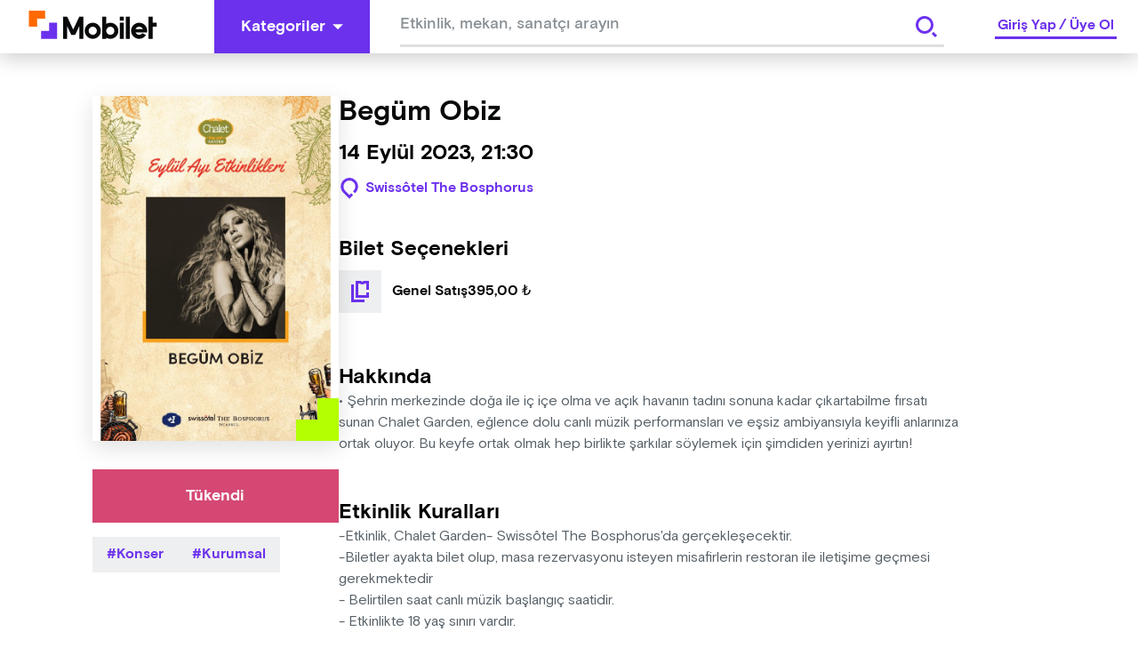

--- FILE ---
content_type: text/html; charset=utf-8
request_url: https://mobilet.com/tr/event/22888/
body_size: 15927
content:
<!DOCTYPE html><html lang="tr"><head><meta charSet="utf-8"/><script id="detail-page-google-tag-defining">
              if(window.screen.width < 768) {
                window.googletag = window.googletag || { cmd: [] };
                window.googletag.cmd.push(function () {
                  window.googletag.destroySlots();
                });
                const { googletag } = window;
                googletag.cmd.push(function () {
                  googletag
                    .defineSlot(
                      '/22866579169/mobilmobileteventdetaymultisize',
                      [
                        [320, 150],
                        [320, 100],
                        [320, 50],
                      ],
                      'div-gpt-ad-1680514995779-0'
                    )
                    ?.addService(googletag.pubads());
                  googletag.pubads().enableSingleRequest();
                  googletag.enableServices();
                });
              } else {
                  window.googletag = window.googletag || { cmd: [] };                  window.googletag.cmd.push(function () {
                    window.googletag.destroySlots();
                  });
                  const { googletag } = window;
                  googletag.cmd.push(function () {
                    googletag
                      .defineSlot(
                        '/22866579169/mobileteventdetay160x600',
                        [
                          [160, 600],
                          [120, 600],
                        ],
                        'div-gpt-ad-1680515231163-0'
                      )
                      ?.addService(googletag.pubads());
                    googletag
                      .defineSlot(
                        '/22866579169/mobileteventdetaymultisize',
                        [
                          [970, 250],
                          [728, 90],
                          [970, 90],
                        ],
                        'div-gpt-ad-1680515274574-0'
                      )
                      ?.addService(googletag.pubads());
                    googletag.pubads().enableSingleRequest();
                    googletag.enableServices();
                  });
              }
            </script><meta http-equiv="Content-Type" content="text/html; charset=utf-8"/><meta http-equiv="X-UA-Compatible" content="IE=edge"/><meta name="viewport" content="user-scalable=no, width=device-width, initial-scale=1.0"/><meta name="google" content="notranslate"/><meta name="msapplication-tap-highlight" content="no"/><meta http-equiv="cache-control" content="no-store"/><meta http-equiv="expires" content="0"/><meta name="description" content="Begüm Obiz, Kaçmaz dediğin tüm Müzik etkinliklerini yakalamak için seni de Mobilet’e bekliyoruz."/><meta name="copyright" content="Copyright (c) 2022 mobilet.com"/><link rel="icon" href="/favicon.ico"/><title>Begüm Obiz - Bu Müzik kaçmaz diyorsan Mobilet’te yerin hazır!</title><meta property="site_name" content="Mobilet"/><meta property="type" content="website"/><link rel="canonical"/><meta property="og:site_name" content="Mobilet"/><meta property="og:title" content="Begüm Obiz - Bu Müzik kaçmaz diyorsan Mobilet’te yerin hazır!"/><meta name="og:description" content="Begüm Obiz, Kaçmaz dediğin tüm Müzik etkinliklerini yakalamak için seni de Mobilet’e bekliyoruz."/><meta property="og:type" content="website"/><meta property="og:url"/><meta property="og:image" content="https://cdn.mobilet.com/cms-assets/uploads/5_100_1_e37d430fc2.png"/><meta name="twitter:card" content="summary_large_image"/><meta name="twitter:site" content="@Mobilet"/><meta name="twitter:title" content="Begüm Obiz - Bu Müzik kaçmaz diyorsan Mobilet’te yerin hazır!"/><meta name="twitter:description" content="Begüm Obiz, Kaçmaz dediğin tüm Müzik etkinliklerini yakalamak için seni de Mobilet’e bekliyoruz."/><meta property="twitter:image" content="https://cdn.mobilet.com/cms-assets/uploads/5_100_1_e37d430fc2.png"/><meta name="next-head-count" content="27"/><script>
                (function(w,d,s,l,i){w[l]=w[l]||[];w[l].push({'gtm.start':
                new Date().getTime(),event:'gtm.js'});var f=d.getElementsByTagName(s)[0],
                j=d.createElement(s),dl=l!='dataLayer'?'&l='+l:'';j.async=true;j.src=
                'https://www.googletagmanager.com/gtm.js?id='+i+dl;f.parentNode.insertBefore(j,f);
                })(window,document,'script','dataLayer','GTM-MRCK8ZSP');
              </script><script async="" src="https://www.googletagmanager.com/gtag/js?id=G-PSN0574FH0"></script><script id="gtag">
          window.dataLayer = window.dataLayer || [];
          function gtag() {
            window.dataLayer.push(arguments);
          }
          gtag('js', new Date());
          gtag('config', 'G-PSN0574FH0');
        </script><script id="MetaPixelCode">
                !function(f,b,e,v,n,t,s)
                {if(f.fbq)return;n=f.fbq=function(){n.callMethod?
                n.callMethod.apply(n,arguments):n.queue.push(arguments)};
                if(!f._fbq)f._fbq=n;n.push=n;n.loaded=!0;n.version='2.0';
                n.queue=[];t=b.createElement(e);t.async=!0;
                t.src=v;s=b.getElementsByTagName(e)[0];
                s.parentNode.insertBefore(t,s)}(window, document,'script',
                'https://connect.facebook.net/en_US/fbevents.js');
                fbq('init', '1045417932949173');
          </script><script src="https://securepubads.g.doubleclick.net/tag/js/gpt.js" async=""></script><noscript><img height="1" width="1" alt="" style="display:none" src="https://www.facebook.com/tr?id=1045417932949173&amp;ev=PageView&amp;noscript=1"/></noscript><link rel="preload" href="/_next/static/css/9753210fbc8b033c.css" as="style"/><link rel="stylesheet" href="/_next/static/css/9753210fbc8b033c.css" data-n-g=""/><link rel="preload" href="/_next/static/css/aa179c37317084f0.css" as="style"/><link rel="stylesheet" href="/_next/static/css/aa179c37317084f0.css" data-n-p=""/><noscript data-n-css=""></noscript><script defer="" nomodule="" src="/_next/static/chunks/polyfills-c67a75d1b6f99dc8.js"></script><script src="/_next/static/chunks/webpack-8a48cfe23a27033a.js" defer=""></script><script src="/_next/static/chunks/framework-79bce4a3a540b080.js" defer=""></script><script src="/_next/static/chunks/main-1c531a56fe777be4.js" defer=""></script><script src="/_next/static/chunks/pages/_app-ca075bb846243b15.js" defer=""></script><script src="/_next/static/chunks/8079-775ad3024415bd0e.js" defer=""></script><script src="/_next/static/chunks/6066-ca16a612d6e3bbc7.js" defer=""></script><script src="/_next/static/chunks/8858-3457c43e3b0037e3.js" defer=""></script><script src="/_next/static/chunks/6287-e35b0f8c63af7836.js" defer=""></script><script src="/_next/static/chunks/6658-69dd38aa53849c5a.js" defer=""></script><script src="/_next/static/chunks/7527-e368ed6265556d22.js" defer=""></script><script src="/_next/static/chunks/1115-a3f822b16229aaf6.js" defer=""></script><script src="/_next/static/chunks/pages/event/%5Bid%5D-c9614efe01c7736a.js" defer=""></script><script src="/_next/static/hNWswWq9o8Zeg9bmUySwh/_buildManifest.js" defer=""></script><script src="/_next/static/hNWswWq9o8Zeg9bmUySwh/_ssgManifest.js" defer=""></script><style data-styled="" data-styled-version="5.3.8">html{line-height:1.15;-webkit-text-size-adjust:100%;}/*!sc*/
body{margin:0;}/*!sc*/
main{display:block;}/*!sc*/
h1{font-size:2em;margin:0.67em 0;}/*!sc*/
hr{box-sizing:content-box;height:0;overflow:visible;}/*!sc*/
pre{font-family:monospace,monospace;font-size:1em;}/*!sc*/
a{background-color:transparent;}/*!sc*/
abbr[title]{border-bottom:none;-webkit-text-decoration:underline;text-decoration:underline;-webkit-text-decoration:underline dotted;text-decoration:underline dotted;}/*!sc*/
b,strong{font-weight:bolder;}/*!sc*/
code,kbd,samp{font-family:monospace,monospace;font-size:1em;}/*!sc*/
small{font-size:80%;}/*!sc*/
sub,sup{font-size:75%;line-height:0;position:relative;vertical-align:baseline;}/*!sc*/
sub{bottom:-0.25em;}/*!sc*/
sup{top:-0.5em;}/*!sc*/
img{border-style:none;}/*!sc*/
button,input,optgroup,select,textarea{font-family:inherit;font-size:100%;line-height:1.15;margin:0;}/*!sc*/
button,input{overflow:visible;}/*!sc*/
button,select{text-transform:none;}/*!sc*/
button,[type="button"],[type="reset"],[type="submit"]{-webkit-appearance:button;}/*!sc*/
button::-moz-focus-inner,[type="button"]::-moz-focus-inner,[type="reset"]::-moz-focus-inner,[type="submit"]::-moz-focus-inner{border-style:none;padding:0;}/*!sc*/
button:-moz-focusring,[type="button"]:-moz-focusring,[type="reset"]:-moz-focusring,[type="submit"]:-moz-focusring{outline:1px dotted ButtonText;}/*!sc*/
fieldset{padding:0.35em 0.75em 0.625em;}/*!sc*/
legend{box-sizing:border-box;color:inherit;display:table;max-width:100%;padding:0;white-space:normal;}/*!sc*/
progress{vertical-align:baseline;}/*!sc*/
textarea{overflow:auto;}/*!sc*/
[type="checkbox"],[type="radio"]{box-sizing:border-box;padding:0;}/*!sc*/
[type="number"]::-webkit-inner-spin-button,[type="number"]::-webkit-outer-spin-button{height:auto;}/*!sc*/
[type="search"]{-webkit-appearance:textfield;outline-offset:-2px;}/*!sc*/
[type="search"]::-webkit-search-decoration{-webkit-appearance:none;}/*!sc*/
::-webkit-file-upload-button{-webkit-appearance:button;font:inherit;}/*!sc*/
details{display:block;}/*!sc*/
summary{display:list-item;}/*!sc*/
template{display:none;}/*!sc*/
[hidden]{display:none;}/*!sc*/
html{font-size:1rem;box-sizing:border-box;-ms-text-size-adjust:100%;-webkit-text-size-adjust:100%;-moz-osx-font-smoothing:grayscale;-webkit-font-smoothing:antialiased;}/*!sc*/
*,*::before,*::after{box-sizing:inherit;margin:0;padding:0;}/*!sc*/
body{margin:0;font-family:"Basis Grotesque Pro Medium";font-size:1rem;overflow-x:hidden;}/*!sc*/
[class*="Snackbar_snackbar-wrapper"]{z-index:9999 !important;}/*!sc*/
[class*="snackbar__text"]{padding:0 !important;}/*!sc*/
[class*="snackbar"]{line-height:4;}/*!sc*/
@media (max-width:800px){html,body{overflow-x:hidden;}}/*!sc*/
data-styled.g2[id="sc-global-chvWQM1"]{content:"sc-global-chvWQM1,"}/*!sc*/
.hIHttq{fill:#FFF;-webkit-flex-shrink:0;-ms-flex-negative:0;flex-shrink:0;}/*!sc*/
.hIHttq:hover{fill:#FFF;}/*!sc*/
.hNLOWm{fill:#6C31ED;-webkit-flex-shrink:0;-ms-flex-negative:0;flex-shrink:0;}/*!sc*/
.hNLOWm:hover{fill:#FFF;}/*!sc*/
data-styled.g4[id="Buttonstyle__ButtonIcon-sc-lt0cel-0"]{content:"hIHttq,hNLOWm,"}/*!sc*/
.eqzDMk{border:#6C31ED;cursor:pointer;color:#FFF;-webkit-transition:background-color 0.2s linear,color 0.2s linear;transition:background-color 0.2s linear,color 0.2s linear;font-size:1.125rem;font-family:"Basis Grotesque Pro Bold",sans-serif;text-align:center;display:-webkit-box;display:-webkit-flex;display:-ms-flexbox;display:flex;-webkit-box-pack:center;-webkit-justify-content:center;-ms-flex-pack:center;justify-content:center;-webkit-align-items:center;-webkit-box-align:center;-ms-flex-align:center;align-items:center;padding:10px 30px;height:60px;background-color:#6C31ED;border:none;}/*!sc*/
.eqzDMk:hover{background-color:#4610bc;}/*!sc*/
.eqzDMk:hover .Buttonstyle__ButtonIcon-sc-lt0cel-0{fill:#FFF;}/*!sc*/
.eqzDMk:focus{background-color:3px solid #6C31ED;outline-offset:2px;}/*!sc*/
.eqzDMk:disabled{background-color:#EEEFF0;color:#BBBFC2;cursor:not-allowed;}/*!sc*/
.eqzDMk:active{background-color:#6C31ED;border-color:#6C31ED;color:#FFF;}/*!sc*/
.eqzDMk:disabled{background-color:#EEEFF0;color:#BBBFC2;cursor:not-allowed;}/*!sc*/
.eNrMVz{border:#6C31ED;cursor:pointer;color:#FFF;-webkit-transition:background-color 0.2s linear,color 0.2s linear;transition:background-color 0.2s linear,color 0.2s linear;font-size:1.125rem;font-family:"Basis Grotesque Pro Bold",sans-serif;text-align:center;display:-webkit-box;display:-webkit-flex;display:-ms-flexbox;display:flex;-webkit-box-pack:center;-webkit-justify-content:center;-ms-flex-pack:center;justify-content:center;-webkit-align-items:center;-webkit-box-align:center;-ms-flex-align:center;align-items:center;padding:10px 30px;height:60px;background-color:#6C31ED;border:none;background-color:#FFF;border:0;color:#6C31ED;padding:0;height:60px;width:60px;}/*!sc*/
.eNrMVz:hover{background-color:#4610bc;}/*!sc*/
.eNrMVz:hover .Buttonstyle__ButtonIcon-sc-lt0cel-0{fill:#FFF;}/*!sc*/
.eNrMVz:focus{background-color:3px solid #6C31ED;outline-offset:2px;}/*!sc*/
.eNrMVz:disabled{background-color:#EEEFF0;color:#BBBFC2;cursor:not-allowed;}/*!sc*/
.eNrMVz:active{background-color:#6C31ED;border-color:#6C31ED;color:#FFF;}/*!sc*/
.eNrMVz:disabled{background-color:#EEEFF0;color:#BBBFC2;cursor:not-allowed;}/*!sc*/
.hWFVBg{border:#6C31ED;cursor:not-allowed;color:#FFF;-webkit-transition:background-color 0.2s linear,color 0.2s linear;transition:background-color 0.2s linear,color 0.2s linear;font-size:1.125rem;font-family:"Basis Grotesque Pro Bold",sans-serif;text-align:center;display:-webkit-box;display:-webkit-flex;display:-ms-flexbox;display:flex;-webkit-box-pack:center;-webkit-justify-content:center;-ms-flex-pack:center;justify-content:center;-webkit-align-items:center;-webkit-box-align:center;-ms-flex-align:center;align-items:center;padding:10px 30px;height:60px;background-color:#6C31ED;border:none;color:#FFF;background-color:#D44873;}/*!sc*/
.hWFVBg:hover{background-color:#6C31ED;}/*!sc*/
.hWFVBg:hover .Buttonstyle__ButtonIcon-sc-lt0cel-0{fill:#FFF;}/*!sc*/
.hWFVBg:focus{background-color:3px solid #6C31ED;outline-offset:2px;}/*!sc*/
.hWFVBg:disabled{background-color:#EEEFF0;color:#BBBFC2;cursor:not-allowed;}/*!sc*/
.hWFVBg:active{border-color:#6C31ED;color:#FFF;}/*!sc*/
.hWFVBg:disabled{background-color:#EEEFF0;color:#BBBFC2;cursor:not-allowed;}/*!sc*/
.hWFVBg:hover{background-color:props.isRollOverActive && #e48aa6;}/*!sc*/
.CAwjD{border:#6C31ED;cursor:pointer;color:#FFF;-webkit-transition:background-color 0.2s linear,color 0.2s linear;transition:background-color 0.2s linear,color 0.2s linear;font-size:1rem;font-family:"Basis Grotesque Pro Bold",sans-serif;text-align:left;display:-webkit-box;display:-webkit-flex;display:-ms-flexbox;display:flex;-webkit-box-pack:center;-webkit-justify-content:center;-ms-flex-pack:center;justify-content:center;-webkit-align-items:center;-webkit-box-align:center;-ms-flex-align:center;align-items:center;padding:10px 16px;height:36px;background-color:transparent;border:0;color:#6C31ED;padding:0;display:inline-block;}/*!sc*/
.CAwjD:hover{background-color:#6C31ED;}/*!sc*/
.CAwjD:hover .Buttonstyle__ButtonIcon-sc-lt0cel-0{fill:#6C31ED;}/*!sc*/
.CAwjD:focus{background-color:3px solid #6C31ED;outline-offset:2px;}/*!sc*/
.CAwjD:disabled{background-color:#EEEFF0;color:#BBBFC2;cursor:not-allowed;}/*!sc*/
.CAwjD:active{background-color:#6C31ED;border-color:#6C31ED;color:#FFF;}/*!sc*/
.CAwjD:hover{background-color:transparent;color:#6C31ED;-webkit-text-decoration:underline;text-decoration:underline;}/*!sc*/
.CAwjD:disabled{background:none;border-color:#EEEFF0;color:#BBBFC2;cursor:not - allowed;}/*!sc*/
.biCMwP{border:#6C31ED;cursor:pointer;color:#FFF;-webkit-transition:background-color 0.2s linear,color 0.2s linear;transition:background-color 0.2s linear,color 0.2s linear;font-size:1rem;font-family:"Basis Grotesque Pro Bold",sans-serif;text-align:center;display:-webkit-box;display:-webkit-flex;display:-ms-flexbox;display:flex;-webkit-box-pack:center;-webkit-justify-content:center;-ms-flex-pack:center;justify-content:center;-webkit-align-items:center;-webkit-box-align:center;-ms-flex-align:center;align-items:center;padding:10px 24px;height:48px;background-color:#3D1691;border:none;}/*!sc*/
.biCMwP:hover{background-color:#5b21d8;}/*!sc*/
.biCMwP:hover .Buttonstyle__ButtonIcon-sc-lt0cel-0{fill:#FFF;}/*!sc*/
.biCMwP:focus{background-color:3px solid #6C31ED;outline-offset:2px;}/*!sc*/
.biCMwP:disabled{background-color:#EEEFF0;color:#BBBFC2;cursor:not-allowed;}/*!sc*/
.biCMwP:active{background-color:#6C31ED;border-color:#6C31ED;color:#FFF;}/*!sc*/
.biCMwP:disabled{background-color:#EEEFF0;color:#BBBFC2;cursor:not-allowed;}/*!sc*/
data-styled.g6[id="Buttonstyle__ButtonBase-sc-lt0cel-2"]{content:"eqzDMk,eNrMVz,hWFVBg,CAwjD,biCMwP,"}/*!sc*/
.cbqRUp{display:-webkit-box;display:-webkit-flex;display:-ms-flexbox;display:flex;-webkit-align-items:center;-webkit-box-align:center;-ms-flex-align:center;align-items:center;-webkit-box-pack:center;-webkit-justify-content:center;-ms-flex-pack:center;justify-content:center;width:100%;position:relative;}/*!sc*/
.cbqRUp > :first-child{margin-right:8px;}/*!sc*/
data-styled.g7[id="Buttonstyle__ButtonWrapper-sc-lt0cel-3"]{content:"cbqRUp,"}/*!sc*/
.jqbFKJ{cursor:pointer;pointer-events:none;-webkit-user-select:none;-moz-user-select:none;-ms-user-select:none;user-select:none;overflow:hidden;white-space:nowrap;text-overflow:ellipsis;margin-right:8px;}/*!sc*/
.jxxFvW{color:#FFF;cursor:pointer;pointer-events:none;-webkit-user-select:none;-moz-user-select:none;-ms-user-select:none;user-select:none;overflow:hidden;white-space:nowrap;text-overflow:ellipsis;}/*!sc*/
.qNwzK{cursor:pointer;pointer-events:none;-webkit-user-select:none;-moz-user-select:none;-ms-user-select:none;user-select:none;overflow:hidden;white-space:nowrap;text-overflow:ellipsis;margin-left:8px;}/*!sc*/
data-styled.g8[id="Buttonstyle__ButtonLabel-sc-lt0cel-4"]{content:"jqbFKJ,jxxFvW,qNwzK,"}/*!sc*/
.dbIZQM{display:inline-block;width:auto;}/*!sc*/
.dbIZQM span{cursor:pointer;}/*!sc*/
.dbIZQM .Buttonstyle__ButtonBase-sc-lt0cel-2:disabled{background-color:rgba(255,255,255,0.08);}/*!sc*/
data-styled.g22[id="AdvancedDropdownstyle__AdvancedDropdownBase-sc-x3cay2-1"]{content:"dbIZQM,"}/*!sc*/
.iWyGlu{position:-webkit-sticky;position:sticky;top:0;width:100%;z-index:999;}/*!sc*/
data-styled.g23[id="Headerstyle__OutContainer-sc-1hc6mi0-0"]{content:"iWyGlu,"}/*!sc*/
.fHQOTL{display:-webkit-box;display:-webkit-flex;display:-ms-flexbox;display:flex;-webkit-align-items:center;-webkit-box-align:center;-ms-flex-align:center;align-items:center;-webkit-box-pack:justify;-webkit-justify-content:space-between;-ms-flex-pack:justify;justify-content:space-between;width:100%;background:#FFF;box-shadow:0 4px 25px 0 rgba(0,0,0,0.22);height:60px;}/*!sc*/
data-styled.g25[id="Headerstyle__HeaderContainer-sc-1hc6mi0-2"]{content:"fHQOTL,"}/*!sc*/
.hiGNny{padding-left:32px;padding-right:64px;cursor:pointer;}/*!sc*/
@media (max-width:768px){.hiGNny{padding-left:16px;padding-right:0;margin-right:0px;}}/*!sc*/
data-styled.g26[id="Headerstyle__LogoWrapper-sc-1hc6mi0-3"]{content:"hiGNny,"}/*!sc*/
@media (max-width:768px){.ggzZSF{display:none;}}/*!sc*/
.ggzZSF path{-webkit-transition:all 0.5s ease;transition:all 0.5s ease;}/*!sc*/
data-styled.g27[id="Headerstyle__CategoryButtonWrapper-sc-1hc6mi0-4"]{content:"ggzZSF,"}/*!sc*/
.RXwkT{display:-webkit-box;display:-webkit-flex;display:-ms-flexbox;display:flex;-webkit-align-items:center;-webkit-box-align:center;-ms-flex-align:center;align-items:center;-webkit-box-flex:1;-webkit-flex-grow:1;-ms-flex-positive:1;flex-grow:1;}/*!sc*/
data-styled.g29[id="Headerstyle__LeftContent-sc-1hc6mi0-6"]{content:"RXwkT,"}/*!sc*/
.hxXlJI{-webkit-box-flex:1;-webkit-flex-grow:1;-ms-flex-positive:1;flex-grow:1;text-align:center;max-width:660px;margin:0 auto;}/*!sc*/
@media (max-width:768px){.hxXlJI{display:none;}}/*!sc*/
data-styled.g30[id="Headerstyle__LeftContentGrow-sc-1hc6mi0-7"]{content:"hxXlJI,"}/*!sc*/
.gIinmo input{height:50px !important;}/*!sc*/
data-styled.g31[id="Headerstyle__LeftContentInput-sc-1hc6mi0-8"]{content:"gIinmo,"}/*!sc*/
.kTVWbp{display:-webkit-box;display:-webkit-flex;display:-ms-flexbox;display:flex;-webkit-align-items:center;-webkit-box-align:center;-ms-flex-align:center;align-items:center;}/*!sc*/
@media (max-width:768px){.kTVWbp{padding-right:16px;}}/*!sc*/
data-styled.g32[id="Headerstyle__RightContent-sc-1hc6mi0-9"]{content:"kTVWbp,"}/*!sc*/
.cdmGKS{border-bottom:3px solid #6C31ED;line-height:1.5rem;margin:0 24px;font-family:"Basis Grotesque Pro Bold",sans-serif;font-size:1rem;color:#6C31ED;-webkit-user-select:none;-moz-user-select:none;-ms-user-select:none;user-select:none;}/*!sc*/
@media screen and (max-width:768px){.cdmGKS{margin:0;}}/*!sc*/
data-styled.g33[id="Headerstyle__Label-sc-1hc6mi0-10"]{content:"cdmGKS,"}/*!sc*/
.jfjkmx{margin:0 3px;cursor:pointer;}/*!sc*/
data-styled.g34[id="Headerstyle__LinkItem-sc-1hc6mi0-11"]{content:"jfjkmx,"}/*!sc*/
.fdRSRt{margin-right:auto;margin-left:auto;max-width:100%;box-sizing:border-box;}/*!sc*/
@media only screen and (min-width:1rem){.fdRSRt{padding-left:0rem;padding-right:0rem;}}/*!sc*/
@media only screen and (min-width:48rem){.fdRSRt{padding-left:0rem;padding-right:0rem;}}/*!sc*/
@media only screen and (min-width:64rem){.fdRSRt{padding-left:0rem;padding-right:0rem;}}/*!sc*/
@media only screen and (min-width:90rem){.fdRSRt{padding-left:0rem;padding-right:0rem;}}/*!sc*/
@media only screen and (min-width:120rem){.fdRSRt{padding-left:0rem;padding-right:0rem;}}/*!sc*/
@media only screen and (min-width:1rem){.fdRSRt{width:100%;}}/*!sc*/
@media only screen and (min-width:48rem){.fdRSRt{width:100%;}}/*!sc*/
@media only screen and (min-width:64rem){.fdRSRt{max-width:90rem;}}/*!sc*/
@media only screen and (min-width:90rem){.fdRSRt{max-width:90rem;}}/*!sc*/
@media only screen and (min-width:120rem){.fdRSRt{max-width:90rem;}}/*!sc*/
.iljfHD{margin-right:auto;margin-left:auto;max-width:100%;box-sizing:border-box;}/*!sc*/
@media only screen and (min-width:1rem){.iljfHD{padding-left:1rem;padding-right:1rem;}}/*!sc*/
@media only screen and (min-width:48rem){.iljfHD{padding-left:1rem;padding-right:1rem;}}/*!sc*/
@media only screen and (min-width:64rem){.iljfHD{padding-left:1.5rem;padding-right:1.5rem;}}/*!sc*/
@media only screen and (min-width:90rem){.iljfHD{padding-left:0rem;padding-right:0rem;}}/*!sc*/
@media only screen and (min-width:120rem){.iljfHD{padding-left:1rem;padding-right:1rem;}}/*!sc*/
@media only screen and (min-width:1rem){.iljfHD{width:100%;}}/*!sc*/
@media only screen and (min-width:48rem){.iljfHD{width:100%;}}/*!sc*/
@media only screen and (min-width:64rem){.iljfHD{max-width:70rem;}}/*!sc*/
@media only screen and (min-width:90rem){.iljfHD{max-width:72.125rem;}}/*!sc*/
@media only screen and (min-width:120rem){.iljfHD{max-width:72.125rem;}}/*!sc*/
data-styled.g37[id="sc-beySbM"]{content:"fdRSRt,iljfHD,"}/*!sc*/
.diDlrN{display:-webkit-box;display:-webkit-flex;display:-ms-flexbox;display:flex;-webkit-box-pack:center;-webkit-justify-content:center;-ms-flex-pack:center;justify-content:center;-webkit-flex-direction:column;-ms-flex-direction:column;flex-direction:column;width:100%;}/*!sc*/
data-styled.g58[id="Inputstyle__InputWrapper-sc-431aj3-0"]{content:"diDlrN,"}/*!sc*/
.kpsKDi{display:-webkit-box;display:-webkit-flex;display:-ms-flexbox;display:flex;-webkit-align-items:center;-webkit-box-align:center;-ms-flex-align:center;align-items:center;gap:11px;-webkit-box-pack:justify;-webkit-justify-content:space-between;-ms-flex-pack:justify;justify-content:space-between;border-bottom:3px solid #DDDFE0;width:100%;}/*!sc*/
.kpsKDi input[type='number']::-webkit-inner-spin-button,.kpsKDi input[type='number']::-webkit-outer-spin-button{-webkit-appearance:none;-moz-appearance:none;-webkit-appearance:none;-moz-appearance:none;appearance:none;margin:0;}/*!sc*/
.kpsKDi:focus-within{border-bottom:3px solid #6C31ED;}/*!sc*/
data-styled.g59[id="Inputstyle__InputFlex-sc-431aj3-1"]{content:"kpsKDi,"}/*!sc*/
.fZPlbJ{position:relative;display:-webkit-box;display:-webkit-flex;display:-ms-flexbox;display:flex;-webkit-flex-direction:column;-ms-flex-direction:column;flex-direction:column;-webkit-align-items:flex-start;-webkit-box-align:flex-start;-ms-flex-align:flex-start;align-items:flex-start;gap:7px;}/*!sc*/
data-styled.g60[id="Inputstyle__FlexColumn-sc-431aj3-2"]{content:"fZPlbJ,"}/*!sc*/
.iVJfJj{border:0;width:100%;padding:8px 0;color:#08090A;cursor:auto;}/*!sc*/
.iVJfJj:disabled{cursor:not-allowed;}/*!sc*/
.iVJfJj:focus{outline:none;}/*!sc*/
.iVJfJj::-webkit-input-placeholder{color:#888F94;font-size:1rem;white-space:nowrap;overflow:hidden;text-overflow:ellipsis;}/*!sc*/
.iVJfJj::-moz-placeholder{color:#888F94;font-size:1rem;white-space:nowrap;overflow:hidden;text-overflow:ellipsis;}/*!sc*/
.iVJfJj:-ms-input-placeholder{color:#888F94;font-size:1rem;white-space:nowrap;overflow:hidden;text-overflow:ellipsis;}/*!sc*/
.iVJfJj::placeholder{color:#888F94;font-size:1rem;white-space:nowrap;overflow:hidden;text-overflow:ellipsis;}/*!sc*/
.iVJfJj.mask-input{-webkit-letter-spacing:3px;-moz-letter-spacing:3px;-ms-letter-spacing:3px;letter-spacing:3px;}/*!sc*/
.iVJfJj.mask-input::-webkit-input-placeholder{-webkit-letter-spacing:3px;-moz-letter-spacing:3px;-ms-letter-spacing:3px;letter-spacing:3px;}/*!sc*/
.iVJfJj.mask-input::-moz-placeholder{-webkit-letter-spacing:3px;-moz-letter-spacing:3px;-ms-letter-spacing:3px;letter-spacing:3px;}/*!sc*/
.iVJfJj.mask-input:-ms-input-placeholder{-webkit-letter-spacing:3px;-moz-letter-spacing:3px;-ms-letter-spacing:3px;letter-spacing:3px;}/*!sc*/
.iVJfJj.mask-input::placeholder{-webkit-letter-spacing:3px;-moz-letter-spacing:3px;-ms-letter-spacing:3px;letter-spacing:3px;}/*!sc*/
@media (max-width:768px){.iVJfJj{padding:12px 0 8px;}}/*!sc*/
data-styled.g61[id="Inputstyle__BaseInput-sc-431aj3-3"]{content:"iVJfJj,"}/*!sc*/
.MHwUi{display:-webkit-inline-box;display:-webkit-inline-flex;display:-ms-inline-flexbox;display:inline-flex;-webkit-align-items:center;-webkit-box-align:center;-ms-flex-align:center;align-items:center;background-color:#F5F5F5;color:#6C31ED;font-family:"Basis Grotesque Pro Bold",sans-serif;cursor:pointer;font-size:1rem;padding:8px 16px;text-transform:capitalize;}/*!sc*/
.MHwUi:before{content:'#';}/*!sc*/
.MHwUi > :nth-child(2){margin-left:4px;}/*!sc*/
data-styled.g119[id="Tagstyle__Container-sc-ba0dw0-0"]{content:"MHwUi,"}/*!sc*/
.hnjSDb{line-height:1.375rem;white-space:nowrap;}/*!sc*/
data-styled.g120[id="Tagstyle__TagLabel-sc-ba0dw0-1"]{content:"hnjSDb,"}/*!sc*/
.kVmiOr{display:-webkit-box;display:-webkit-flex;display:-ms-flexbox;display:flex;-webkit-box-pack:justify;-webkit-justify-content:space-between;-ms-flex-pack:justify;justify-content:space-between;}/*!sc*/
data-styled.g140[id="SearchSuggestionstyle__SearchWrapper-sc-n7d1ho-0"]{content:"kVmiOr,"}/*!sc*/
.hQvatP{width:100%;height:60px;padding:0 24px;background:#FFF;font-family:"Basis Grotesque Pro Medium",sans-serif;font-size:1.125rem;overflow:hidden;z-index:2;}/*!sc*/
.hQvatP input{padding-top:10px;height:100%;}/*!sc*/
.hQvatP input::-webkit-input-placeholder{font-family:"Basis Grotesque Pro Medium",sans-serif;font-size:1.125rem;color:#888F94;}/*!sc*/
.hQvatP input::-moz-placeholder{font-family:"Basis Grotesque Pro Medium",sans-serif;font-size:1.125rem;color:#888F94;}/*!sc*/
.hQvatP input:-ms-input-placeholder{font-family:"Basis Grotesque Pro Medium",sans-serif;font-size:1.125rem;color:#888F94;}/*!sc*/
.hQvatP input::placeholder{font-family:"Basis Grotesque Pro Medium",sans-serif;font-size:1.125rem;color:#888F94;}/*!sc*/
data-styled.g141[id="SearchSuggestionstyle__SearchInputWrapper-sc-n7d1ho-1"]{content:"hQvatP,"}/*!sc*/
.ctDEJU{position:relative;z-index:3;}/*!sc*/
data-styled.g142[id="SearchSuggestionstyle__SearchSuggestionBase-sc-n7d1ho-2"]{content:"ctDEJU,"}/*!sc*/
.cxwFtj{position:absolute;right:24px;top:10px;z-index:4;}/*!sc*/
.cxwFtj button{height:40px;width:40px;}/*!sc*/
.cxwFtj svg{fill:#6C31ED !important;}/*!sc*/
data-styled.g148[id="SearchSuggestionstyle__SearchButtonWrapper-sc-n7d1ho-8"]{content:"cxwFtj,"}/*!sc*/
.cjduwf{width:100%;display:-webkit-box;display:-webkit-flex;display:-ms-flexbox;display:flex;-webkit-flex-direction:column;-ms-flex-direction:column;flex-direction:column;}/*!sc*/
data-styled.g203[id="SectionTitlestyle__SectionTitleWrapper-sc-c13qme-0"]{content:"cjduwf,"}/*!sc*/
.ekeGBr{font-weight:unset;font-family:"Basis Grotesque Pro Bold",sans-serif;font-size:1.5rem;line-height:2rem;}/*!sc*/
@media (max-width:768px){.ekeGBr{font-size:1.125rem;line-height:1.5rem;}}/*!sc*/
data-styled.g204[id="SectionTitlestyle__Title-sc-c13qme-1"]{content:"ekeGBr,"}/*!sc*/
.ilHqOB{font-family:"Basis Grotesque Pro Bold",sans-serif;font-size:1rem;line-height:1rem;cursor:pointer;-webkit-text-decoration:none;text-decoration:none;color:#6C31ED;margin-top:8px;}/*!sc*/
data-styled.g205[id="SectionTitlestyle__Link-sc-c13qme-2"]{content:"ilHqOB,"}/*!sc*/
.NvajU{display:-webkit-box;display:-webkit-flex;display:-ms-flexbox;display:flex;-webkit-box-pack:justify;-webkit-justify-content:space-between;-ms-flex-pack:justify;justify-content:space-between;-webkit-align-items:baseline;-webkit-box-align:baseline;-ms-flex-align:baseline;align-items:baseline;}/*!sc*/
.NvajU > *:first-child{margin-right:0.75em;}/*!sc*/
.NvajU > *:nth-child(2){margin-right:12px;}/*!sc*/
@media (max-width:460px){.NvajU > *:nth-child(2){margin-right:12px;width:-webkit-min-content;width:-moz-min-content;width:min-content;}}/*!sc*/
.edVnBV{display:-webkit-box;display:-webkit-flex;display:-ms-flexbox;display:flex;-webkit-box-pack:start;-webkit-justify-content:flex-start;-ms-flex-pack:start;justify-content:flex-start;-webkit-align-items:baseline;-webkit-box-align:baseline;-ms-flex-align:baseline;align-items:baseline;}/*!sc*/
.edVnBV > *:first-child{margin-right:0.75em;}/*!sc*/
.edVnBV > *:nth-child(2){margin-right:12px;}/*!sc*/
@media (max-width:460px){.edVnBV > *:nth-child(2){margin-right:12px;width:-webkit-min-content;width:-moz-min-content;width:min-content;}}/*!sc*/
data-styled.g206[id="SectionTitlestyle__SectionRow-sc-c13qme-3"]{content:"NvajU,edVnBV,"}/*!sc*/
.ebYOXi{position:absolute;top:108px;left:20px;min-width:120px;min-height:600px;}/*!sc*/
data-styled.g209[id="AdvertismentAreastyle__EventDetayLeftAdvertismentContainer-sc-1jc36cp-1"]{content:"ebYOXi,"}/*!sc*/
.cuEHiR{min-width:728px;min-height:90px;max-width:1154px;margin:auto;}/*!sc*/
data-styled.g210[id="AdvertismentAreastyle__MultisizeAdvertismentContainer-sc-1jc36cp-2"]{content:"cuEHiR,"}/*!sc*/
.hMJKGT{width:100%;}/*!sc*/
data-styled.g213[id="DescriptionCardstyle__DescriptionCardBase-sc-14qb8v2-0"]{content:"hMJKGT,"}/*!sc*/
.jvBGPK{color:#555F66;font-family:"Basis Grotesque Pro Regular",sans-serif;font-size:1rem;margin:0;line-height:1.5rem;max-height:144px;overflow:hidden;text-overflow:ellipsis;}/*!sc*/
.jvBGPK > h2{line-height:1.625rem;}/*!sc*/
.jvBGPK > p{line-height:1.5rem;}/*!sc*/
data-styled.g214[id="DescriptionCardstyle__Content-sc-14qb8v2-1"]{content:"jvBGPK,"}/*!sc*/
.cbnkzs{background-color:#3D1691;min-height:60px;width:100%;display:-webkit-box;display:-webkit-flex;display:-ms-flexbox;display:flex;-webkit-align-items:center;-webkit-box-align:center;-ms-flex-align:center;align-items:center;-webkit-box-pack:center;-webkit-justify-content:center;-ms-flex-pack:center;justify-content:center;height:auto;-webkit-flex-wrap:wrap;-ms-flex-wrap:wrap;flex-wrap:wrap;gap:8px;padding:6px 0;}/*!sc*/
@media only screen and (max-width:768px){.cbnkzs{padding:16px 0;}}/*!sc*/
data-styled.g222[id="AppSectionstyle__AppSectionBase-sc-1ci9kd5-0"]{content:"cbnkzs,"}/*!sc*/
.ydXRv{font-family:"Basis Grotesque Pro Bold",sans-serif;color:#FFF;font-size:1.125rem;margin-right:16px;}/*!sc*/
@media only screen and (max-width:600px){.ydXRv{text-align:center;width:100%;}}/*!sc*/
data-styled.g223[id="AppSectionstyle__AppSectionTitle-sc-1ci9kd5-1"]{content:"ydXRv,"}/*!sc*/
.innBzD{height:48px;margin-right:6px;width:150px;cursor:pointer;}/*!sc*/
data-styled.g224[id="AppSectionstyle__AppSectionImage-sc-1ci9kd5-2"]{content:"innBzD,"}/*!sc*/
.cnOxry{width:100%;background-color:#6C31ED;}/*!sc*/
data-styled.g225[id="Footerstyle__OuterContainer-sc-124ovf7-0"]{content:"cnOxry,"}/*!sc*/
.hSblcQ{width:100%;display:-webkit-box;display:-webkit-flex;display:-ms-flexbox;display:flex;}/*!sc*/
data-styled.g226[id="Footerstyle__Container-sc-124ovf7-1"]{content:"hSblcQ,"}/*!sc*/
.gdPrxt{display:-webkit-box;display:-webkit-flex;display:-ms-flexbox;display:flex;-webkit-flex-direction:column;-ms-flex-direction:column;flex-direction:column;margin-top:40px;margin-bottom:36px;}/*!sc*/
@media screen and (max-width:768px){.gdPrxt{padding-bottom:0;}}/*!sc*/
data-styled.g227[id="Footerstyle__Flex-sc-124ovf7-2"]{content:"gdPrxt,"}/*!sc*/
.gVFmdG{width:100%;display:-webkit-box;display:-webkit-flex;display:-ms-flexbox;display:flex;-webkit-flex-direction:row;-ms-flex-direction:row;flex-direction:row;}/*!sc*/
.gVFmdG > *{-webkit-flex:1;-ms-flex:1;flex:1;}/*!sc*/
.gVFmdG > :first-child{-webkit-flex:2;-ms-flex:2;flex:2;}/*!sc*/
@media screen and (max-width:768px){.gVFmdG{-webkit-flex-direction:column;-ms-flex-direction:column;flex-direction:column;}}/*!sc*/
@media screen and (max-width:1280px){.gVFmdG{padding:0 6px 30px;}}/*!sc*/
data-styled.g228[id="Footerstyle__ContentContainer-sc-124ovf7-3"]{content:"gVFmdG,"}/*!sc*/
.fgoRKK{display:-webkit-box;display:-webkit-flex;display:-ms-flexbox;display:flex;-webkit-align-items:center;-webkit-box-align:center;-ms-flex-align:center;align-items:center;gap:8px;margin-bottom:16px;}/*!sc*/
data-styled.g231[id="Footerstyle__FooterLinkWithIcon-sc-124ovf7-6"]{content:"fgoRKK,"}/*!sc*/
.eNyvBu{height:120px;display:-webkit-box;display:-webkit-flex;display:-ms-flexbox;display:flex;-webkit-flex-wrap:wrap;-ms-flex-wrap:wrap;flex-wrap:wrap;-webkit-flex-direction:column;-ms-flex-direction:column;flex-direction:column;}/*!sc*/
@media (max-width:768px){.eNyvBu{height:auto;margin-bottom:30px;}}/*!sc*/
data-styled.g232[id="Footerstyle__FooterLinkWrapper-sc-124ovf7-7"]{content:"eNyvBu,"}/*!sc*/
.pkgLH{opacity:0.64;color:#FFF;-webkit-text-decoration:none;text-decoration:none;line-height:1.5rem;font-size:1rem;cursor:pointer;}/*!sc*/
@media (max-width:768px){.pkgLH:nth-child(5){margin-bottom:40px;}}/*!sc*/
data-styled.g233[id="Footerstyle__FooterLink-sc-124ovf7-8"]{content:"pkgLH,"}/*!sc*/
.wuoJd{font-size:1.125rem;color:#FFF;margin-bottom:28px;font-family:"Basis Grotesque Pro Bold",sans-serif;}/*!sc*/
data-styled.g234[id="Footerstyle__Title-sc-124ovf7-9"]{content:"wuoJd,"}/*!sc*/
.eIVgyL{display:-webkit-box;display:-webkit-flex;display:-ms-flexbox;display:flex;-webkit-align-items:center;-webkit-box-align:center;-ms-flex-align:center;align-items:center;}/*!sc*/
.eIVgyL > svg{cursor:pointer;}/*!sc*/
.eIVgyL > svg > path{fill:#FFF;}/*!sc*/
data-styled.g235[id="Footerstyle__SocialMediaIconWrapper-sc-124ovf7-10"]{content:"eIVgyL,"}/*!sc*/
.jwMrYJ{padding:0;}/*!sc*/
@media (max-width:768px){.jwMrYJ{padding-bottom:32px;}}/*!sc*/
data-styled.g236[id="Footerstyle__SupportWrapper-sc-124ovf7-11"]{content:"jwMrYJ,"}/*!sc*/
.fojlPs{width:24px;text-align:center;}/*!sc*/
.fojlPs > svg > path{fill:#FFF;}/*!sc*/
data-styled.g237[id="Footerstyle__SupportIcon-sc-124ovf7-12"]{content:"fojlPs,"}/*!sc*/
.ioyHbU{margin-right:20px;}/*!sc*/
.ioyHbU > svg > path{fill:#FFF;}/*!sc*/
.ioyHbU:last-child{margin-right:0;}/*!sc*/
data-styled.g238[id="Footerstyle__SocialMediaIcon-sc-124ovf7-13"]{content:"ioyHbU,"}/*!sc*/
.gTlZgR{height:24px;width:112px;margin-bottom:28px;cursor:pointer;}/*!sc*/
data-styled.g239[id="Footerstyle__MobiletLogo-sc-124ovf7-14"]{content:"gTlZgR,"}/*!sc*/
.boZJJG{display:-webkit-box;display:-webkit-flex;display:-ms-flexbox;display:flex;-webkit-flex-direction:row;-ms-flex-direction:row;flex-direction:row;-webkit-align-items:center;-webkit-box-align:center;-ms-flex-align:center;align-items:center;-webkit-box-pack:justify;-webkit-justify-content:space-between;-ms-flex-pack:justify;justify-content:space-between;margin-top:70px;color:#FFF;}/*!sc*/
@media (max-width:768px){.boZJJG{-webkit-box-pack:center;-webkit-justify-content:center;-ms-flex-pack:center;justify-content:center;-webkit-flex-direction:column;-ms-flex-direction:column;flex-direction:column;gap:24px;}}/*!sc*/
data-styled.g240[id="Footerstyle__CopyrightWrapper-sc-124ovf7-15"]{content:"boZJJG,"}/*!sc*/
.iEFvIJ > .Buttonstyle__ButtonBase-sc-lt0cel-2{padding:0 60px;height:36px;}/*!sc*/
data-styled.g241[id="Footerstyle__LanguageContainer-sc-124ovf7-16"]{content:"iEFvIJ,"}/*!sc*/
.kvyitf{opacity:0.5;font-size:0.75rem;}/*!sc*/
data-styled.g242[id="Footerstyle__CopyrightLabel-sc-124ovf7-17"]{content:"kvyitf,"}/*!sc*/
.bCqDAK{width:100%;position:relative;min-height:100vh;display:-webkit-box;display:-webkit-flex;display:-ms-flexbox;display:flex;-webkit-flex-direction:column;-ms-flex-direction:column;flex-direction:column;}/*!sc*/
data-styled.g260[id="DefaultLayoutstyle__Container-sc-pb3gy9-0"]{content:"bCqDAK,"}/*!sc*/
.hPNzqo{width:100%;}/*!sc*/
data-styled.g261[id="DefaultLayoutstyle__DefaultLayoutMain-sc-pb3gy9-1"]{content:"hPNzqo,"}/*!sc*/
.hnLsAk{width:100%;margin-top:auto;}/*!sc*/
data-styled.g263[id="DefaultLayoutstyle__FooterContainer-sc-pb3gy9-3"]{content:"hnLsAk,"}/*!sc*/
.crNmuZ{margin-top:48px;display:-webkit-box;display:-webkit-flex;display:-ms-flexbox;display:flex;-webkit-flex-direction:row;-ms-flex-direction:row;flex-direction:row;gap:8.49%;}/*!sc*/
@media screen and (max-width:768px){.crNmuZ{-webkit-flex-direction:column;-ms-flex-direction:column;flex-direction:column;gap:36px;}}/*!sc*/
data-styled.g287[id="eventstyle__Container-sc-i10t7l-0"]{content:"crNmuZ,"}/*!sc*/
.qQAmR{width:25.82%;display:-webkit-box;display:-webkit-flex;display:-ms-flexbox;display:flex;-webkit-flex-direction:column;-ms-flex-direction:column;flex-direction:column;gap:16px;}/*!sc*/
@media screen and (max-width:768px){.qQAmR{width:100%;}}/*!sc*/
data-styled.g288[id="eventstyle__LeftBox-sc-i10t7l-1"]{content:"qQAmR,"}/*!sc*/
@media screen and (min-width:768px){.cfaRWj{position:-webkit-sticky;position:sticky;top:108px;margin-bottom:16px;}}/*!sc*/
data-styled.g289[id="eventstyle__LeftBoxSticky-sc-i10t7l-2"]{content:"cfaRWj,"}/*!sc*/
.jQEucI{display:-webkit-box;display:-webkit-flex;display:-ms-flexbox;display:flex;-webkit-flex-direction:column;-ms-flex-direction:column;flex-direction:column;padding:0;margin-bottom:48px;width:100%;max-width:65.69%;}/*!sc*/
@media (max-width:768px){.jQEucI{max-width:100%;}}/*!sc*/
data-styled.g291[id="eventstyle__EventMainSection-sc-i10t7l-4"]{content:"jQEucI,"}/*!sc*/
.eCXpLE{display:-webkit-box;display:-webkit-flex;display:-ms-flexbox;display:flex;-webkit-flex-direction:row;-ms-flex-direction:row;flex-direction:row;gap:4px;-webkit-flex-wrap:wrap;-ms-flex-wrap:wrap;flex-wrap:wrap;}/*!sc*/
@media (max-width:768px){.eCXpLE{display:none;}}/*!sc*/
.eCXpLE .Tagstyle__Container-sc-ba0dw0-0{font-size:1rem;line-height:1.5rem;background-color:#EEEFF0;}/*!sc*/
data-styled.g293[id="eventstyle__EventTagGroups-sc-i10t7l-6"]{content:"eCXpLE,"}/*!sc*/
.fwVzvF{margin-bottom:48px;padding:0;}/*!sc*/
@media (max-width:768px){.fwVzvF{margin-bottom:32px;}.fwVzvF .SectionTitlestyle__Link-sc-c13qme-2{margin-top:0;width:-webkit-max-content;width:-moz-max-content;width:max-content;}}/*!sc*/
data-styled.g294[id="eventstyle__EventMainSectionItem-sc-i10t7l-7"]{content:"fwVzvF,"}/*!sc*/
.duwZbt{margin-bottom:40px;}/*!sc*/
data-styled.g295[id="eventstyle__EventMainSectionHeaderItem-sc-i10t7l-8"]{content:"duwZbt,"}/*!sc*/
.knhrrY{margin-top:32px;margin-bottom:16px;}/*!sc*/
data-styled.g298[id="eventstyle__PurchaseButtonWrapper-sc-i10t7l-11"]{content:"knhrrY,"}/*!sc*/
.dEVkfG{display:-webkit-box;display:-webkit-flex;display:-ms-flexbox;display:flex;-webkit-flex-direction:column;-ms-flex-direction:column;flex-direction:column;gap:8px;}/*!sc*/
data-styled.g299[id="eventstyle__ButtonBottomContainer-sc-i10t7l-12"]{content:"dEVkfG,"}/*!sc*/
.gPZvsg{margin-bottom:20px;}/*!sc*/
data-styled.g300[id="eventstyle__AdsContainer-sc-i10t7l-13"]{content:"gPZvsg,"}/*!sc*/
.ACCQQ{display:-webkit-box;display:-webkit-flex;display:-ms-flexbox;display:flex;margin-top:8px;}/*!sc*/
.ACCQQ .eventstyle__IconWrapper-sc-i10t7l-15 + .eventstyle__IconWrapper-sc-i10t7l-15{margin-left:4px;}/*!sc*/
data-styled.g303[id="eventstyle__LocationAttributeWrapper-sc-i10t7l-16"]{content:"ACCQQ,"}/*!sc*/
.bruxLf{display:-webkit-box;display:-webkit-flex;display:-ms-flexbox;display:flex;-webkit-flex-direction:column;-ms-flex-direction:column;flex-direction:column;}/*!sc*/
@media (max-width:768px){.bruxLf .SectionTitlestyle__SectionRow-sc-c13qme-3{-webkit-box-pack:start;-webkit-justify-content:flex-start;-ms-flex-pack:start;justify-content:flex-start;}.bruxLf .SectionTitlestyle__Link-sc-c13qme-2{margin-right:0;}}/*!sc*/
@media (max-width:365px){.bruxLf .SectionTitlestyle__SectionRow-sc-c13qme-3{-webkit-flex-direction:column;-ms-flex-direction:column;flex-direction:column;}.bruxLf .SectionTitlestyle__Link-sc-c13qme-2{margin-top:2px;}}/*!sc*/
data-styled.g318[id="TicketOptionListstyle__TicketOptionListContainer-sc-36x3ok-0"]{content:"bruxLf,"}/*!sc*/
.fJYwdp{font-family:"Basis Grotesque Pro Bold",sans-serif;-webkit-flex:1 1 auto;-ms-flex:1 1 auto;flex:1 1 auto;display:-webkit-box;display:-webkit-flex;display:-ms-flexbox;display:flex;-webkit-box-pack:start;-webkit-justify-content:flex-start;-ms-flex-pack:start;justify-content:flex-start;-webkit-align-items:center;-webkit-box-align:center;-ms-flex-align:center;align-items:center;color:#08090A;margin-left:12px;font-family:"Basis Grotesque Pro Bold",sans-serif;font-size:1rem;-webkit-letter-spacing:0;-moz-letter-spacing:0;-ms-letter-spacing:0;letter-spacing:0;gap:8px;}/*!sc*/
@media (max-width:768px){.fJYwdp{-webkit-flex-direction:column;-ms-flex-direction:column;flex-direction:column;-webkit-align-items:flex-start;-webkit-box-align:flex-start;-ms-flex-align:flex-start;align-items:flex-start;-webkit-box-pack:center;-webkit-justify-content:center;-ms-flex-pack:center;justify-content:center;}}/*!sc*/
data-styled.g319[id="TicketOptionListstyle__Title-sc-36x3ok-1"]{content:"fJYwdp,"}/*!sc*/
.bOGGKu{width:48px;height:48px;background-color:#EEEFF0;display:-webkit-box;display:-webkit-flex;display:-ms-flexbox;display:flex;-webkit-align-items:center;-webkit-box-align:center;-ms-flex-align:center;align-items:center;-webkit-box-pack:center;-webkit-justify-content:center;-ms-flex-pack:center;justify-content:center;}/*!sc*/
data-styled.g320[id="TicketOptionListstyle__IconWrapper-sc-36x3ok-2"]{content:"bOGGKu,"}/*!sc*/
.MHPcg{color:#08090A;margin-left:12px;padding-right:24px;font-family:"Basis Grotesque Pro Bold",sans-serif;font-size:1rem;-webkit-letter-spacing:0;-moz-letter-spacing:0;-ms-letter-spacing:0;letter-spacing:0;}/*!sc*/
data-styled.g321[id="TicketOptionListstyle__Action-sc-36x3ok-3"]{content:"MHPcg,"}/*!sc*/
.jERsem{width:24px;height:24px;}/*!sc*/
data-styled.g322[id="TicketOptionListstyle__TicketIcon-sc-36x3ok-4"]{content:"jERsem,"}/*!sc*/
.bQBIpx{display:-webkit-box;display:-webkit-flex;display:-ms-flexbox;display:flex;-webkit-align-items:center;-webkit-box-align:center;-ms-flex-align:center;align-items:center;margin:8px 0px;background-color:#FFF;}/*!sc*/
.bQBIpx svg{fill:#6C31ED;}/*!sc*/
.bQBIpx .TicketOptionListstyle__Title-sc-36x3ok-1{color:#08090A;}/*!sc*/
.bQBIpx:hover{cursor:default;background-color:transparent;}/*!sc*/
.bQBIpx:hover .TicketOptionListstyle__Title-sc-36x3ok-1{color:#08090A;}/*!sc*/
data-styled.g323[id="TicketOptionListstyle__TicketOptionWrapper-sc-36x3ok-5"]{content:"bQBIpx,"}/*!sc*/
.cxsOyE{max-width:170px;margin-top:28px;}/*!sc*/
data-styled.g326[id="TicketOptionListstyle__MoreButton-sc-36x3ok-8"]{content:"cxsOyE,"}/*!sc*/
.foEigA{position:relative;width:100%;max-width:760px;-webkit-flex-direction:column;-ms-flex-direction:column;flex-direction:column;display:-webkit-box;display:-webkit-flex;display:-ms-flexbox;display:flex;}/*!sc*/
data-styled.g330[id="EventHeaderstyle__Wrapper-sc-139tgdc-0"]{content:"foEigA,"}/*!sc*/
.jFWYB{position:relative;display:-webkit-box;display:-webkit-flex;display:-ms-flexbox;display:flex;}/*!sc*/
data-styled.g331[id="EventHeaderstyle__Header-sc-139tgdc-1"]{content:"jFWYB,"}/*!sc*/
.gIiNXN{padding:0;margin:0;word-break:break-word;font-size:2rem;line-height:2.25rem;font-family:"Basis Grotesque Pro Bold",sans-serif;width:80%;color:#08090A;margin-bottom:12px;}/*!sc*/
@media (max-width:768px){.gIiNXN{font-size:1.25rem;margin-bottom:0px;line-height:2rem;width:100%;color:#FFF !important;}}/*!sc*/
data-styled.g332[id="EventHeaderstyle__EventName-sc-139tgdc-2"]{content:"gIiNXN,"}/*!sc*/
.bRxkYv{display:-webkit-box;display:-webkit-flex;display:-ms-flexbox;display:flex;position:absolute;right:0;top:0;-webkit-align-items:center;-webkit-box-align:center;-ms-flex-align:center;align-items:center;display:-webkit-box;display:-webkit-flex;display:-ms-flexbox;display:flex;}/*!sc*/
@media (max-width:768px){.bRxkYv{display:none;position:absolute;right:15px;top:0;}}/*!sc*/
data-styled.g333[id="EventHeaderstyle__IconWrapper-sc-139tgdc-3"]{content:"bRxkYv,"}/*!sc*/
.flJEfI{font-size:1.5rem;font-family:"Basis Grotesque Pro Bold",sans-serif;line-height:2rem;}/*!sc*/
@media (max-width:768px){.flJEfI{font-size:1rem;color:#FFF;margin-top:0px;line-height:1.5rem;}}/*!sc*/
data-styled.g334[id="EventHeaderstyle__Date-sc-139tgdc-4"]{content:"flJEfI,"}/*!sc*/
.ldEprg{display:-webkit-box;display:-webkit-flex;display:-ms-flexbox;display:flex;margin-top:12px;font-family:"Basis Grotesque Pro Bold",sans-serif;-webkit-align-items:center;-webkit-box-align:center;-ms-flex-align:center;align-items:center;cursor:pointer;}/*!sc*/
@media (max-width:768px){.ldEprg{margin-top:0px;margin-right:8px;}}/*!sc*/
data-styled.g335[id="EventHeaderstyle__Location-sc-139tgdc-5"]{content:"ldEprg,"}/*!sc*/
.hOrwIz{margin-right:6px;}/*!sc*/
data-styled.g336[id="EventHeaderstyle__LocationIcon-sc-139tgdc-6"]{content:"hOrwIz,"}/*!sc*/
.dnFxrX{color:#6C31ED;font-size:1rem;line-height:1.5rem;cursor:pointer;}/*!sc*/
@media (max-width:768px){.dnFxrX{line-height:1.2rem;font-size:1rem;color:#B4FF01;font-family:"Basis Grotesque Pro Medium",sans-serif;}}/*!sc*/
data-styled.g337[id="EventHeaderstyle__LocationLabel-sc-139tgdc-7"]{content:"dnFxrX,"}/*!sc*/
@media (max-width:768px){.jcCdrp{margin-top:0;}}/*!sc*/
data-styled.g338[id="EventHeaderstyle__DetailContainer-sc-139tgdc-8"]{content:"jcCdrp,"}/*!sc*/
.jpHagv{box-shadow:0 8px 24px 0 rgba(0,0,0,0.12);}/*!sc*/
@media (max-width:768px){.jpHagv{width:100%;}}/*!sc*/
data-styled.g340[id="EventPosterstyle__Container-sc-ko8j9t-0"]{content:"jpHagv,"}/*!sc*/
.bJAPMa{width:100%;height:0px;position:relative;background-position:top center;background-size:contain;background-repeat:no-repeat;display:-webkit-box;display:-webkit-flex;display:-ms-flexbox;display:flex;-webkit-align-items:center;-webkit-box-align:center;-ms-flex-align:center;align-items:center;-webkit-box-pack:center;-webkit-justify-content:center;-ms-flex-pack:center;justify-content:center;background-image:url(https://cdn.mobilet.com/cms-assets/uploads/5_100_8d98990226.jpg);}/*!sc*/
@media (max-width:768px){.bJAPMa{height:350px;}}/*!sc*/
data-styled.g341[id="EventPosterstyle__ImageContainer-sc-ko8j9t-1"]{content:"bJAPMa,"}/*!sc*/
.bBIavB{color:#FFF;font-size:1.25rem;line-height:1.875rem;font-family:"Basis Grotesque Pro Bold",sans-serif;}/*!sc*/
data-styled.g342[id="EventPosterstyle__PosterLabel-sc-ko8j9t-2"]{content:"bBIavB,"}/*!sc*/
.ewalMD{width:48px;height:48px;position:absolute;right:0;bottom:0;-webkit-transform:rotate(180deg);-ms-transform:rotate(180deg);transform:rotate(180deg);fill:#B4FF01;}/*!sc*/
data-styled.g343[id="EventPosterstyle__ArrowIcon-sc-ko8j9t-3"]{content:"ewalMD,"}/*!sc*/
.bqDKAi{display:-webkit-box;display:-webkit-flex;display:-ms-flexbox;display:flex;-webkit-flex-direction:column;-ms-flex-direction:column;flex-direction:column;max-width:363px;}/*!sc*/
@media (max-width:768px){.bqDKAi{width:100%;}}/*!sc*/
@media (max-width:600px){.bqDKAi{width:100%;max-width:100%;}}/*!sc*/
data-styled.g344[id="LocationCardstyle__Container-sc-ngckkt-0"]{content:"bqDKAi,"}/*!sc*/
.bvVmYg{width:100%;height:206px;object-fit:cover;}/*!sc*/
data-styled.g345[id="LocationCardstyle__Image-sc-ngckkt-1"]{content:"bvVmYg,"}/*!sc*/
.gxUbrD{font-size:1.25rem;margin-top:24px;font-family:"Basis Grotesque Pro Bold",sans-serif;}/*!sc*/
data-styled.g346[id="LocationCardstyle__LocationName-sc-ngckkt-2"]{content:"gxUbrD,"}/*!sc*/
.iyMPWM{font-size:1rem;margin-top:16px;color:#888F94;font-family:"Basis Grotesque Pro Medium",sans-serif;line-height:1.75rem;}/*!sc*/
data-styled.g347[id="LocationCardstyle__Address-sc-ngckkt-3"]{content:"iyMPWM,"}/*!sc*/
.sbJNN{font-size:1rem;margin-top:24px;color:#6C31ED;-webkit-text-decoration:none;text-decoration:none;font-family:"Basis Grotesque Pro Bold",sans-serif;}/*!sc*/
data-styled.g348[id="LocationCardstyle__MapLink-sc-ngckkt-4"]{content:"sbJNN,"}/*!sc*/
</style></head><body><noscript><iframe src="https://www.googletagmanager.com/ns.html?id=GTM-MRCK8ZSP" height="0" width="0" style="display:none;visibility:hidden"></iframe></noscript><div id="__next" data-reactroot=""><div class="DefaultLayoutstyle__Container-sc-pb3gy9-0 bCqDAK"><header class="Headerstyle__OutContainer-sc-1hc6mi0-0 iWyGlu"><div class="sc-beySbM fdRSRt"><header class="Headerstyle__ContentContainer-sc-1hc6mi0-1 chdZMH"><div class="Headerstyle__HeaderContainer-sc-1hc6mi0-2 fHQOTL"><div class="Headerstyle__LeftContent-sc-1hc6mi0-6 RXwkT"><div class="Headerstyle__LogoWrapper-sc-1hc6mi0-3 hiGNny"><svg height="32" viewBox="0 0 436 97" width="145" xmlns="http://www.w3.org/2000/svg"><g fill="none" fill-rule="evenodd"><path d="M375.705 41.162c13.113 0 24.1 9.24 26.802 21.546a27.38 27.38 0 01.642 5.881c0 1.982-.216 3.913-.617 5.776h-39.257c2.187 4.68 6.929 7.94 12.43 7.94 4.522 0 8.528-2.208 11.029-5.59l12.23 6.41c-4.858 7.736-13.465 12.894-23.26 12.894-15.132 0-27.444-12.305-27.444-27.43 0-15.123 12.312-27.427 27.445-27.427zM130.29 20.59l11.63 24.844 8.957 19.133 20.58-43.96v-.017h13.722v75.428h-13.722v-43.05L157.76 82.304h-13.723l-13.746-29.353v43.067h-13.723V20.59zm192.84 20.464v54.964H309.41V41.054zm20.584-20.464v75.428h-13.722V20.59zm77.76.081v20.49h13.723v13.715h-13.722v41.142h-13.723V20.671zm-203.949 20.49c15.133 0 27.444 12.305 27.444 27.429 0 15.124-12.31 27.429-27.444 27.429s-27.445-12.305-27.445-27.43c0-15.123 12.312-27.428 27.445-27.428zM263.6 20.59v24.262a27.277 27.277 0 0113.723-3.69c15.133 0 27.444 12.304 27.444 27.428s-12.311 27.428-27.444 27.428a27.277 27.277 0 01-13.723-3.69v3.69h-13.723V20.59zm-46.073 34.12c-7.658 0-13.888 6.227-13.888 13.88 0 7.653 6.23 13.88 13.888 13.88 7.657 0 13.887-6.227 13.887-13.88 0-7.653-6.23-13.88-13.887-13.88zm59.796 0c-6.968 0-12.736 5.16-13.723 11.853v4.053c.987 6.694 6.755 11.853 13.723 11.853 7.657 0 13.887-6.226 13.887-13.88 0-7.653-6.23-13.879-13.887-13.879zm98.383 0c-5.67 0-10.544 3.42-12.698 8.3h25.394c-2.154-4.88-7.027-8.3-12.696-8.3zm-52.573-34.12v13.714h-13.723V20.59z" fill="#08090a"></path><path d="M0 0v54.868h27.445V27.434H54.89V0z" fill="#ff6a00"></path><path d="M68.612 41.17v27.433H41.167v27.434h54.89V41.169z" fill="#6c31ed"></path></g></svg></div><div class="AdvancedDropdownstyle__AdvancedDropdownBase-sc-x3cay2-1 dbIZQM"><span><div class="Headerstyle__CategoryButtonWrapper-sc-1hc6mi0-4 ggzZSF"><button type="button" class="Buttonstyle__ButtonBase-sc-lt0cel-2 eqzDMk"><div class="Buttonstyle__ButtonWrapper-sc-lt0cel-3 cbqRUp"><label type="label-w-icon-suffix" class="Buttonstyle__ButtonLabel-sc-lt0cel-4 jqbFKJ">Kategoriler</label><svg width="12" height="12" viewBox="0 0 34 18" xmlns="http://www.w3.org/2000/svg" fill="#FFF" class="Buttonstyle__ButtonIcon-sc-lt0cel-0 hIHttq"><path fill="current" d="M16.97 17.941L0 .971h33.941z" fill-rule="evenodd"></path></svg></div></button></div></span></div><div class="Headerstyle__LeftContentGrow-sc-1hc6mi0-7 hxXlJI"><div class="Headerstyle__LeftContentInput-sc-1hc6mi0-8 gIinmo"><div class="SearchSuggestionstyle__SearchSuggestionBase-sc-n7d1ho-2 ctDEJU"><div class="SearchSuggestionstyle__SearchWrapper-sc-n7d1ho-0 kVmiOr"><div class="SearchSuggestionstyle__SearchInputWrapper-sc-n7d1ho-1 hQvatP"><div class="Inputstyle__InputWrapper-sc-431aj3-0 diDlrN"><div class="Inputstyle__FlexColumn-sc-431aj3-2 fZPlbJ"><div class="Inputstyle__InputFlex-sc-431aj3-1 kpsKDi"><input type="text" id="search-suggestion" placeholder="Etkinlik, mekan, sanatçı arayın" autoComplete="off" value="" class="Inputstyle__BaseInput-sc-431aj3-3 iVJfJj"/></div></div></div></div><div class="SearchSuggestionstyle__SearchButtonWrapper-sc-n7d1ho-8 cxwFtj"><button type="button" class="Buttonstyle__ButtonBase-sc-lt0cel-2 eNrMVz"><svg width="24" height="24" viewBox="0 0 48 48" xmlns="http://www.w3.org/2000/svg" fill="#FFF" class="Buttonstyle__ButtonIcon-sc-lt0cel-0 hIHttq"><path d="M40.021 35.79L48 43.768 43.767 48l-7.978-7.978 4.232-4.232zM19.953 0a19.953 19.953 0 0119.953 19.952c0 11.019-8.934 19.951-19.953 19.951C8.933 39.903 0 30.971 0 19.952 0 8.932 8.933 0 19.953 0zm0 5.985c-7.714 0-13.967 6.253-13.967 13.967 0 7.713 6.253 13.966 13.967 13.966S33.92 27.665 33.92 19.952c0-7.714-6.253-13.967-13.967-13.967z" fill="current" fill-rule="evenodd"></path></svg></button></div></div></div></div></div></div><div class="Headerstyle__RightContent-sc-1hc6mi0-9 kTVWbp"><div class="Headerstyle__Label-sc-1hc6mi0-10 cdmGKS"><span class="Headerstyle__LinkItem-sc-1hc6mi0-11 jfjkmx">Giriş Yap</span><span>/</span><span class="Headerstyle__LinkItem-sc-1hc6mi0-11 jfjkmx">Üye Ol</span></div></div></div></header></div></header><main class="DefaultLayoutstyle__DefaultLayoutMain-sc-pb3gy9-1 hPNzqo"><div><div class="sc-beySbM iljfHD"><div class="eventstyle__Container-sc-i10t7l-0 crNmuZ"><div class="eventstyle__LeftBox-sc-i10t7l-1 qQAmR"><div class="eventstyle__LeftBoxSticky-sc-i10t7l-2 cfaRWj"><div class="EventPosterstyle__Container-sc-ko8j9t-0 jpHagv"><div height="0" class="EventPosterstyle__ImageContainer-sc-ko8j9t-1 bJAPMa"><svg width="48" height="48" viewBox="0 0 48 48" xmlns="http://www.w3.org/2000/svg" iconXPosition="0" iconYPosition="0" class="EventPosterstyle__ArrowIcon-sc-ko8j9t-3 ewalMD"><path d="M0 0h48v24H24v24H0V0z" fill="current" fill-rule="evenodd"></path></svg><span class="EventPosterstyle__PosterLabel-sc-ko8j9t-2 bBIavB"></span></div></div><div class="eventstyle__PurchaseButtonWrapper-sc-i10t7l-11 knhrrY"><button style="width:100%" type="button" class="Buttonstyle__ButtonBase-sc-lt0cel-2 hWFVBg"><label color="#FFF" class="Buttonstyle__ButtonLabel-sc-lt0cel-4 jxxFvW">Tükendi</label></button></div><div class="eventstyle__ButtonBottomContainer-sc-i10t7l-12 dEVkfG"><div class="eventstyle__EventTagGroups-sc-i10t7l-6 eCXpLE"><div class="Tagstyle__Container-sc-ba0dw0-0 MHwUi"><p class="Tagstyle__TagLabel-sc-ba0dw0-1 hnjSDb">Konser</p></div><div class="Tagstyle__Container-sc-ba0dw0-0 MHwUi"><p class="Tagstyle__TagLabel-sc-ba0dw0-1 hnjSDb">Kurumsal</p></div></div></div></div></div><div class="eventstyle__EventMainSection-sc-i10t7l-4 jQEucI"><div class="eventstyle__EventMainSectionItem-sc-i10t7l-7 eventstyle__EventMainSectionHeaderItem-sc-i10t7l-8 fwVzvF duwZbt"><div class="EventHeaderstyle__Wrapper-sc-139tgdc-0 foEigA"><div class="EventHeaderstyle__Header-sc-139tgdc-1 jFWYB"><h1 color="#FFF" class="EventHeaderstyle__EventName-sc-139tgdc-2 gIiNXN">Begüm Obiz</h1><div class="EventHeaderstyle__IconWrapper-sc-139tgdc-3 bRxkYv"></div></div><div class="EventHeaderstyle__DetailContainer-sc-139tgdc-8 jcCdrp"><div class="EventHeaderstyle__Date-sc-139tgdc-4 flJEfI">14 Eylül 2023, 21:30</div><div class="EventHeaderstyle__Location-sc-139tgdc-5 ldEprg"><svg width="24" height="24" viewBox="0 0 38 47" xmlns="http://www.w3.org/2000/svg" fill="#6C31ED" class="EventHeaderstyle__LocationIcon-sc-139tgdc-6 hOrwIz"><path d="M5.55 5.644a18.846 18.846 0 0126.9 0c7.312 7.413 7.399 19.361.244 26.9l-.262.27-1.314 1.31-4.236-4.248 1.296-1.292c5.096-5.167 5.096-13.56 0-18.726a12.847 12.847 0 00-18.356 0c-5.015 5.084-5.095 13.293-.253 18.463l.238.248 9.192 9.188 3.88-3.878 4.242 4.243-8.12 8.12L5.55 32.798c-7.401-7.503-7.401-19.65 0-27.153z" fill="current" fill-rule="evenodd"></path></svg><span class="EventHeaderstyle__LocationLabel-sc-139tgdc-7 dnFxrX">Swissôtel The Bosphorus </span></div></div></div></div><div class="eventstyle__EventMainSectionItem-sc-i10t7l-7 fwVzvF"><div class="TicketOptionListstyle__TicketOptionListContainer-sc-36x3ok-0 bruxLf"><div class="SectionTitlestyle__SectionTitleWrapper-sc-c13qme-0 cjduwf"><div class="SectionTitlestyle__SectionRow-sc-c13qme-3 NvajU"><h3 class="SectionTitlestyle__Title-sc-c13qme-1 ekeGBr">Bilet Seçenekleri</h3><a color="#6C31ED" class="SectionTitlestyle__Link-sc-c13qme-2 ilHqOB"></a></div></div><div type="AVAILABLE" class="TicketOptionListstyle__TicketOptionWrapper-sc-36x3ok-5 bQBIpx"><div class="TicketOptionListstyle__IconWrapper-sc-36x3ok-2 bOGGKu"><svg width="40" height="48" viewBox="0 0 40 48" xmlns="http://www.w3.org/2000/svg" fill="red" class="TicketOptionListstyle__TicketIcon-sc-36x3ok-4 jERsem"><path d="M6 8v34h24v6H0V8h6zm17-8a2 2 0 003.995.15L27 0h13v20h-6V6l-3.71.001A7.97 7.97 0 0125 8a7.97 7.97 0 01-5.29-1.999L16 6v26h18v-6h6v12H10V0h13z" fill="current" fill-rule="evenodd"></path></svg></div><div class="TicketOptionListstyle__Title-sc-36x3ok-1 fJYwdp"><span>Genel Satış</span><span>395,00 ₺</span></div><div class="TicketOptionListstyle__Action-sc-36x3ok-3 MHPcg"></div></div><button type="button" class="Buttonstyle__ButtonBase-sc-lt0cel-2 CAwjD TicketOptionListstyle__MoreButton-sc-36x3ok-8 cxsOyE"><div class="Buttonstyle__ButtonWrapper-sc-lt0cel-3 cbqRUp"><svg width="16" height="16" viewBox="0 0 32 32" xmlns="http://www.w3.org/2000/svg" fill="#6C31ED" class="Buttonstyle__ButtonIcon-sc-lt0cel-0 hNLOWm"><path d="M20 0v12h12v8H20v12h-8V20H0v-8h12V0h8z" fill="current" fill-rule="evenodd"></path></svg><label type="label-w-icon-prefix" class="Buttonstyle__ButtonLabel-sc-lt0cel-4 qNwzK">Daha Fazla Göster</label></div></button></div></div><div class="eventstyle__EventMainSectionItem-sc-i10t7l-7 fwVzvF"><div class="DescriptionCardstyle__DescriptionCardBase-sc-14qb8v2-0 hMJKGT"><div class="SectionTitlestyle__SectionTitleWrapper-sc-c13qme-0 cjduwf"><div class="SectionTitlestyle__SectionRow-sc-c13qme-3 edVnBV"><h3 class="SectionTitlestyle__Title-sc-c13qme-1 ekeGBr">Hakkında</h3><a color="#6C31ED" class="SectionTitlestyle__Link-sc-c13qme-2 ilHqOB"></a></div></div><div class="DescriptionCardstyle__Content-sc-14qb8v2-1 jvBGPK"><p>•	Şehrin merkezinde doğa ile iç içe olma ve açık havanın tadını sonuna kadar çıkartabilme fırsatı sunan Chalet Garden, eğlence dolu canlı müzik performansları ve eşsiz ambiyansıyla keyifli anlarınıza ortak oluyor. Bu keyfe ortak olmak hep birlikte şarkılar söylemek için şimdiden yerinizi ayırtın!</p></div></div></div><div class="eventstyle__EventMainSectionItem-sc-i10t7l-7 fwVzvF"><div class="DescriptionCardstyle__DescriptionCardBase-sc-14qb8v2-0 hMJKGT"><div class="SectionTitlestyle__SectionTitleWrapper-sc-c13qme-0 cjduwf"><div class="SectionTitlestyle__SectionRow-sc-c13qme-3 edVnBV"><h3 class="SectionTitlestyle__Title-sc-c13qme-1 ekeGBr">Etkinlik Kuralları</h3><a color="#6C31ED" class="SectionTitlestyle__Link-sc-c13qme-2 ilHqOB"></a></div></div><div class="DescriptionCardstyle__Content-sc-14qb8v2-1 jvBGPK"><p>-Etkinlik, Chalet Garden- Swissôtel The Bosphorus&#x27;da gerçekleşecektir. <br/>
<span></span>-Biletler ayakta bilet olup, masa rezervasyonu isteyen misafirlerin restoran ile iletişime geçmesi gerekmektedir <br/>
<span></span>- Belirtilen saat canlı müzik başlangıç saatidir. <br/>
<span></span>- Etkinlikte 18 yaş sınırı vardır. <br/>
<span></span>- Organizasyon şirketinin programda ve bilet fiyatlarında değişiklik yapma hakkı saklıdır. <br/>
<span></span>- Organizasyon şirketi uygun görmediği kişileri, bilet ücretini iade ederek etkinlik mekanına almama hakkına sahiptir <br/>
<span></span></p></div></div></div><div class="eventstyle__EventMainSectionItem-sc-i10t7l-7 fwVzvF"><div class="LocationCardstyle__Container-sc-ngckkt-0 bqDKAi"><div class="SectionTitlestyle__SectionTitleWrapper-sc-c13qme-0 cjduwf"><div class="SectionTitlestyle__SectionRow-sc-c13qme-3 edVnBV"><h3 class="SectionTitlestyle__Title-sc-c13qme-1 ekeGBr">Mekan</h3><a color="#6C31ED" class="SectionTitlestyle__Link-sc-c13qme-2 ilHqOB"></a></div></div><img src="https://cdn.mobilet.com/cms-assets/uploads/swiss_Jb_TE_cover_0d4cac235a.jpg" alt="location-image" class="LocationCardstyle__Image-sc-ngckkt-1 bvVmYg"/><div class="LocationCardstyle__LocationName-sc-ngckkt-2 gxUbrD">Swissôtel The Bosphorus </div><div class="LocationCardstyle__Address-sc-ngckkt-3 iyMPWM"> <!-- -->Vişnezade Mah. Acısu Sk. No.19 Maçka/İstanbul<!-- --> </div><a href="https://www.google.com/maps/search/?api=1&amp;query=41.041276,28.997513" target="_blank" class="LocationCardstyle__MapLink-sc-ngckkt-4 sbJNN">Haritada Göster</a></div><div class="eventstyle__LocationAttributeWrapper-sc-i10t7l-16 ACCQQ"></div></div></div></div></div><div id="div-gpt-ad-1680515231163-0" class="AdvertismentAreastyle__EventDetayLeftAdvertismentContainer-sc-1jc36cp-1 ebYOXi"></div><div class="eventstyle__AdsContainer-sc-i10t7l-13 gPZvsg"><div class="AdvertismentAreastyle__MultisizeAdvertismentContainer-sc-1jc36cp-2 cuEHiR"><div id="div-gpt-ad-1680515274574-0"></div></div></div></div></main><div class="DefaultLayoutstyle__FooterContainer-sc-pb3gy9-3 hnLsAk"><div class="Footerstyle__OuterContainer-sc-124ovf7-0 cnOxry"><div class="AppSectionstyle__AppSectionBase-sc-1ci9kd5-0 cbnkzs"><span color="#FFF" class="AppSectionstyle__AppSectionTitle-sc-1ci9kd5-1 ydXRv">Mobilet uygulamasını indir</span><img src="/_next/static/media/apple-store.3bc4fb45.png" class="AppSectionstyle__AppSectionImage-sc-1ci9kd5-2 innBzD"/><img src="/_next/static/media/google-play.5896181e.png" class="AppSectionstyle__AppSectionImage-sc-1ci9kd5-2 innBzD"/></div><div class="sc-beySbM fdRSRt"><div class="Footerstyle__Container-sc-124ovf7-1 hSblcQ"><div class="sc-beySbM iljfHD"><div class="Footerstyle__Flex-sc-124ovf7-2 gdPrxt"><div class="Footerstyle__ContentContainer-sc-124ovf7-3 gVFmdG"><div class="Footerstyle__FooterItem-sc-124ovf7-4 gSrfSV"><img src="/static/images/MobiletWhiteLogo.svg" class="Footerstyle__MobiletLogo-sc-124ovf7-14 gTlZgR"/><div class="Footerstyle__FooterLinkWrapper-sc-124ovf7-7 eNyvBu"><a target="_blank" href="/tr/help/faq/" class="Footerstyle__FooterLink-sc-124ovf7-8 pkgLH">Sıkça Sorulan Sorular</a><a class="Footerstyle__FooterLink-sc-124ovf7-8 pkgLH">Kullanım Koşulları</a><a class="Footerstyle__FooterLink-sc-124ovf7-8 pkgLH">Üyelik Sözleşmesi</a><a class="Footerstyle__FooterLink-sc-124ovf7-8 pkgLH">Kişisel Veri ve Gizlilik Politikası</a><a class="Footerstyle__FooterLink-sc-124ovf7-8 pkgLH">Çerez Politikası</a><a class="Footerstyle__FooterLink-sc-124ovf7-8 pkgLH">Başvuru Formu</a><a target="_blank" href="/tr/help/about-us/" class="Footerstyle__FooterLink-sc-124ovf7-8 pkgLH">Hakkımızda</a><a target="_blank" href="/tr/help/contact-us/" class="Footerstyle__FooterLink-sc-124ovf7-8 pkgLH">Bize Ulaşın</a><a target="_blank" href="/tr/help/transaction-guide/" class="Footerstyle__FooterLink-sc-124ovf7-8 pkgLH">İşlem Rehberi</a></div></div><div class="Footerstyle__FooterItem-sc-124ovf7-4 gSrfSV"><div class="Footerstyle__SupportWrapper-sc-124ovf7-11 jwMrYJ"><div class="Footerstyle__Title-sc-124ovf7-9 wuoJd">Destek</div><div class="Footerstyle__FooterLinkWithIcon-sc-124ovf7-6 fgoRKK"><div class="Footerstyle__SupportIcon-sc-124ovf7-12 fojlPs"><svg width="24" height="20" viewBox="0 0 48 40" xmlns="http://www.w3.org/2000/svg"><path d="M48 0v20h-6v-8.759L24 29.243 6 11.242V34h36v-8h6v14H0V0h48zm-9.244 6H9.242L24 20.757 38.756 6z" fill="current" fill-rule="evenodd"></path></svg></div><a href="mailto:destek@mobilet.com" class="Footerstyle__FooterLink-sc-124ovf7-8 pkgLH">destek@mobilet.com</a></div><div class="Footerstyle__FooterLinkWithIcon-sc-124ovf7-6 fgoRKK"><div class="Footerstyle__SupportIcon-sc-124ovf7-12 fojlPs"><svg width="24" height="20" viewBox="0 0 32 48" xmlns="http://www.w3.org/2000/svg"><path d="M32 0v30h-6V6H6v36h20v-6h6v12H0V0h32zM16 30a4 4 0 110 8 4 4 0 010-8z" fill-rule="evenodd"></path></svg></div><a href="tel:0850 502 3626" class="Footerstyle__FooterLink-sc-124ovf7-8 pkgLH">0850 502 3626</a></div></div></div><div class="Footerstyle__FooterItem-sc-124ovf7-4 gSrfSV"><div class="Footerstyle__Title-sc-124ovf7-9 wuoJd">Takip Et</div><div class="Footerstyle__SocialMediaIconWrapper-sc-124ovf7-10 eIVgyL"><a href="https://www.instagram.com/mobilet/" target="_blank" class="Footerstyle__SocialMediaIcon-sc-124ovf7-13 ioyHbU"><svg height="30" viewBox="0 0 33 33" width="30" xmlns="http://www.w3.org/2000/svg"><path d="M23.893.375A8.608 8.608 0 0132.5 8.984v14.784a8.608 8.608 0 01-8.609 8.607H9.11A8.608 8.608 0 01.5 23.766V8.984A8.608 8.608 0 019.109.375zm0 2.462H9.109a6.146 6.146 0 00-6.147 6.147v14.782a6.146 6.146 0 006.147 6.147H23.89a6.146 6.146 0 006.147-6.145V8.984a6.146 6.146 0 00-6.145-6.147zm-2.345 8.49a7.138 7.138 0 11-10.096 10.096 7.138 7.138 0 0110.096-10.096zm-8.355 1.74a4.677 4.677 0 106.785.181l-.17-.18-.181-.171a4.677 4.677 0 00-6.434.17zM24.62 6.469a1.784 1.784 0 11-.168.008z" fill="#bbbfc2" fill-rule="evenodd"></path></svg></a><a href="https://www.facebook.com/MobiletOfficial" target="_blank" class="Footerstyle__SocialMediaIcon-sc-124ovf7-13 ioyHbU"><svg height="30" viewBox="0 0 33 33" width="30" xmlns="http://www.w3.org/2000/svg"><path d="M32.75 16.707c0-8.854-7.168-16.04-16-16.04s-16 7.186-16 16.04c0 7.763 5.504 14.227 12.8 15.72V21.518h-3.2v-4.812h3.2v-4.01c0-3.096 2.512-5.614 5.6-5.614h4v4.812h-3.2c-.88 0-1.6.722-1.6 1.604v3.208h4.8v4.812h-4.8v11.148c8.08-.802 14.4-7.635 14.4-15.96z" fill="#1977f3" fill-rule="evenodd"></path></svg></a><a href="https://twitter.com/MobiletOfficial" target="_blank" class="Footerstyle__SocialMediaIcon-sc-124ovf7-13 ioyHbU"><svg height="30" viewBox="0 0 39 33" width="30" xmlns="http://www.w3.org/2000/svg"><path d="M34.382 9.687c0 13.176-7.53 22.588-20.706 22.588-7.529 0-10.547-3.93-13.176-7.53m0 0c.06-.01 5.647-1.882 5.647-1.882C-.14 16.507-.617 7.093 4.265.275c2.315 4.306 6.638 8.28 11.294 9.412.18-5.438 3.867-9.412 9.412-9.412 3.775 0 5.996 1.439 7.529 3.765h5.647l-3.765 5.647" fill="#bbbfc2" fill-rule="evenodd"></path></svg></a></div></div></div><div class="Footerstyle__CopyrightWrapper-sc-124ovf7-15 boZJJG"><span class="Footerstyle__CopyrightLabel-sc-124ovf7-17 kvyitf">© 2022 mobilet.com - Tüm hakları saklıdır</span><div class="Footerstyle__LanguageContainer-sc-124ovf7-16 iEFvIJ"><button type="button" class="Buttonstyle__ButtonBase-sc-lt0cel-2 biCMwP"><div class="Buttonstyle__ButtonWrapper-sc-lt0cel-3 cbqRUp"><label type="label-w-icon-suffix" class="Buttonstyle__ButtonLabel-sc-lt0cel-4 jqbFKJ">English</label><svg width="24" height="24" viewBox="0 0 48 48" xmlns="http://www.w3.org/2000/svg" fill="#FFF" class="Buttonstyle__ButtonIcon-sc-lt0cel-0 hIHttq"><path fill="current" d="M38 14H14l24 24z" fill-rule="evenodd"></path></svg></div></button></div></div></div></div></div></div></div></div></div></div><script id="__NEXT_DATA__" type="application/json">{"props":{"initialProps":{"pageProps":{"isMobile":false}},"initialState":{"api":{"queries":{"getEventTypes(undefined)":{"status":"fulfilled","endpointName":"getEventTypes","requestId":"agKOotiJ6cnXGRFcFxEqM","startedTimeStamp":1768398022128,"data":{"eventTypes":{"data":[{"attributes":{"eventTypeName":"Spor","isDisplayedInPrimarySearch":true,"primarySearchIcon":{"data":{"attributes":{"url":"https://cdn.mobilet.com/cms-assets/uploads/basketball_deae3a32c4.svg"}}}}},{"attributes":{"eventTypeName":"Tiyatro","isDisplayedInPrimarySearch":true,"primarySearchIcon":{"data":{"attributes":{"url":"https://cdn.mobilet.com/cms-assets/uploads/Theatre_b7790a23cd.svg"}}}}},{"attributes":{"eventTypeName":"Eğitim","isDisplayedInPrimarySearch":true,"primarySearchIcon":{"data":{"attributes":{"url":"https://cdn.mobilet.com/cms-assets/uploads/Education_c2e48f8e9d.svg"}}}}},{"attributes":{"eventTypeName":"Festival","isDisplayedInPrimarySearch":true,"primarySearchIcon":{"data":{"attributes":{"url":"https://cdn.mobilet.com/cms-assets/uploads/Festival_d2a5156b7f.svg"}}}}},{"attributes":{"eventTypeName":"Müzik","isDisplayedInPrimarySearch":true,"primarySearchIcon":{"data":{"attributes":{"url":"https://cdn.mobilet.com/cms-assets/uploads/Music_0ff4b36dcf.svg"}}}}},{"attributes":{"eventTypeName":"Performans","isDisplayedInPrimarySearch":true,"primarySearchIcon":{"data":{"attributes":{"url":"https://cdn.mobilet.com/cms-assets/uploads/Perfomance_eb42600c9f.svg"}}}}},{"attributes":{"eventTypeName":"Fuar","isDisplayedInPrimarySearch":false,"primarySearchIcon":{"data":{"attributes":{"url":"https://cdn.mobilet.com/cms-assets/uploads/fuar_030c889d2e.svg"}}}}},{"attributes":{"eventTypeName":"Sergi","isDisplayedInPrimarySearch":true,"primarySearchIcon":{"data":{"attributes":{"url":"https://cdn.mobilet.com/cms-assets/uploads/Exhb_a753369476.svg"}}}}},{"attributes":{"eventTypeName":"Sinema","isDisplayedInPrimarySearch":true,"primarySearchIcon":{"data":{"attributes":{"url":"https://cdn.mobilet.com/cms-assets/uploads/Movie_91664ce80f.svg"}}}}}]}},"fulfilledTimeStamp":1768398022165}},"mutations":{},"provided":{},"subscriptions":{"getEventTypes(undefined)":{"agKOotiJ6cnXGRFcFxEqM":{}}},"config":{"online":true,"focused":true,"middlewareRegistered":true,"refetchOnFocus":false,"refetchOnReconnect":false,"refetchOnMountOrArgChange":false,"keepUnusedDataFor":1,"reducerPath":"api"}},"hasuraApi":{"queries":{},"mutations":{},"provided":{},"subscriptions":{},"config":{"online":true,"focused":true,"middlewareRegistered":true,"refetchOnFocus":false,"refetchOnReconnect":false,"refetchOnMountOrArgChange":false,"keepUnusedDataFor":0,"reducerPath":"hasuraApi"}},"searchSlice":{"storedEventTypes":[{"label":"Spor","value":"spor","rest":{"imageUrl":"https://cdn.mobilet.com/cms-assets/uploads/basketball_deae3a32c4.svg","isDisplayedInPrimarySearch":true},"isSelected":false},{"label":"Tiyatro","value":"tiyatro","rest":{"imageUrl":"https://cdn.mobilet.com/cms-assets/uploads/Theatre_b7790a23cd.svg","isDisplayedInPrimarySearch":true},"isSelected":false},{"label":"Eğitim","value":"eğitim","rest":{"imageUrl":"https://cdn.mobilet.com/cms-assets/uploads/Education_c2e48f8e9d.svg","isDisplayedInPrimarySearch":true},"isSelected":false},{"label":"Festival","value":"festival","rest":{"imageUrl":"https://cdn.mobilet.com/cms-assets/uploads/Festival_d2a5156b7f.svg","isDisplayedInPrimarySearch":true},"isSelected":false},{"label":"Müzik","value":"müzik","rest":{"imageUrl":"https://cdn.mobilet.com/cms-assets/uploads/Music_0ff4b36dcf.svg","isDisplayedInPrimarySearch":true},"isSelected":false},{"label":"Performans","value":"performans","rest":{"imageUrl":"https://cdn.mobilet.com/cms-assets/uploads/Perfomance_eb42600c9f.svg","isDisplayedInPrimarySearch":true},"isSelected":false},{"label":"Fuar","value":"fuar","rest":{"imageUrl":"https://cdn.mobilet.com/cms-assets/uploads/fuar_030c889d2e.svg","isDisplayedInPrimarySearch":false},"isSelected":false},{"label":"Sergi","value":"sergi","rest":{"imageUrl":"https://cdn.mobilet.com/cms-assets/uploads/Exhb_a753369476.svg","isDisplayedInPrimarySearch":true},"isSelected":false},{"label":"Sinema","value":"sinema","rest":{"imageUrl":"https://cdn.mobilet.com/cms-assets/uploads/Movie_91664ce80f.svg","isDisplayedInPrimarySearch":true},"isSelected":false}],"storedCities":[{"label":"İstanbul","value":"İstanbul","isSelected":false,"isDefaultItem":true},{"label":"Ankara","value":"Ankara","isSelected":false,"isDefaultItem":true},{"label":"İzmir","value":"İzmir","isSelected":false,"isDefaultItem":true},{"label":"Bursa","value":"Bursa","isSelected":false,"isDefaultItem":true},{"label":"Diğer","value":"Other","isSelected":false,"isDefaultItem":true}],"storedDates":[{"label":"date_helper.today","value":"-1","isSelected":false,"isDefaultItem":true},{"label":"date_helper.tomorrow","value":"-2","isSelected":false,"isDefaultItem":true},{"label":"date_helper.weekend","value":"-3","isSelected":false,"isDefaultItem":true},{"label":"date_helper.this_week","value":"-4","isSelected":false,"isDefaultItem":true},{"label":"date_helper.during_the_month","value":"-5","isSelected":false,"isDefaultItem":true}],"storedVenues":null},"loginSlice":{"provider":null,"loginUserInfo":null,"socialUserInfo":null},"paymentSuccessSlice":{"paymentSuccessPageData":null},"globalSlice":{"isMobile":false,"isIosApp":false,"isSearchBarOpen":false,"isAdvancedDropdownOpen":false,"shoppingCartInformation":null,"profile":null}},"pageProps":{"_sentryTraceData":"d7e09b16c4bd4200a292d50cee060ace-adbb8f590fb9dfbf-1","_sentryBaggage":"sentry-environment=production,sentry-release=hNWswWq9o8Zeg9bmUySwh,sentry-public_key=bff2d58d75c97723cf4450688f4ae76a,sentry-trace_id=d7e09b16c4bd4200a292d50cee060ace,sentry-sample_rate=1,sentry-transaction=%2Fevent%2F%5Bid%5D,sentry-sampled=true","id":22888,"locale":"tr","defaultEventDetailData":{"status":"fulfilled","endpointName":"getEventPage","requestId":"V02sBxKWaCozEAK2SnRN1","originalArgs":{"id":22888,"locale":"tr","currentDate":"2025-12-14T18:33:03.836Z"},"startedTimeStamp":1768398022166,"data":{"events":{"data":[{"attributes":{"eventName":"Begüm Obiz","eventSpotText":null,"eventBody":"•\tŞehrin merkezinde doğa ile iç içe olma ve açık havanın tadını sonuna kadar çıkartabilme fırsatı sunan Chalet Garden, eğlence dolu canlı müzik performansları ve eşsiz ambiyansıyla keyifli anlarınıza ortak oluyor. Bu keyfe ortak olmak hep birlikte şarkılar söylemek için şimdiden yerinizi ayırtın!","eventType":{"data":{"attributes":{"eventTypeName":"Müzik"}}},"eventDates":[{"eventStartDate":"2023-09-14T18:30:00.000Z"}],"eventHorizontalImage":{"data":{"attributes":{"url":"https://cdn.mobilet.com/cms-assets/uploads/5_100_1_e37d430fc2.png"}}},"eventLocationSeatingPlanImage":{"data":null},"eventRules":"-Etkinlik, Chalet Garden- Swissôtel The Bosphorus'da gerçekleşecektir.\n-Biletler ayakta bilet olup, masa rezervasyonu isteyen misafirlerin restoran ile iletişime geçmesi gerekmektedir\n- Belirtilen saat canlı müzik başlangıç saatidir.\n- Etkinlikte 18 yaş sınırı vardır.\n- Organizasyon şirketinin programda ve bilet fiyatlarında değişiklik yapma hakkı saklıdır.\n- Organizasyon şirketi uygun görmediği kişileri, bilet ücretini iade ederek etkinlik mekanına almama hakkına sahiptir\n","locale":"tr","eventTag":"OUTOFSTOCK","analyticsTags":[],"eventTickets":[{"eventProductId":77348,"eventProductName":"Genel Satış","eventProductTag":"AVAILABLE","eventProductPrice":395,"eventProductPriceCurrency":"TRY"}],"eventLocation":{"data":{"attributes":{"locationName":"Swissôtel The Bosphorus ","locationAddress":"Vişnezade Mah. Acısu Sk. No.19 Maçka/İstanbul","locationCoordsLat":41.041276,"locationCoordsLon":28.997513,"eventLocationSeatingPlanImage":{"data":null},"eventLocationImage":{"data":[{"attributes":{"name":"swiss-JbTE_cover.jpg","url":"https://cdn.mobilet.com/cms-assets/uploads/swiss_Jb_TE_cover_0d4cac235a.jpg"}}]},"eventLocationAttributes":[]}}},"eventTags":[{"id":"16270","eventTagName":"EVENT_CONCERT"},{"id":"16271","eventTagName":"CUSTOM_CORPORATE"}],"artists":{"data":[]},"eventVerticalImage":{"data":{"attributes":{"url":"https://cdn.mobilet.com/cms-assets/uploads/5_100_8d98990226.jpg"}}},"eventImages":{"data":[]},"eventProgram":[],"eventSponsors":[],"eventSaleEndDate":"2023-09-14T18:30:00.000Z","relatedEvents":{"data":[]}}}]}},"fulfilledTimeStamp":1768398022234,"isUninitialized":false,"isLoading":false,"isSuccess":true,"isError":false},"socialMediaQuery":null,"initialState":{"api":{"queries":{"getEventTypes(undefined)":{"status":"fulfilled","endpointName":"getEventTypes","requestId":"agKOotiJ6cnXGRFcFxEqM","startedTimeStamp":1768398022128,"data":{"eventTypes":{"data":[{"attributes":{"eventTypeName":"Spor","isDisplayedInPrimarySearch":true,"primarySearchIcon":{"data":{"attributes":{"url":"https://cdn.mobilet.com/cms-assets/uploads/basketball_deae3a32c4.svg"}}}}},{"attributes":{"eventTypeName":"Tiyatro","isDisplayedInPrimarySearch":true,"primarySearchIcon":{"data":{"attributes":{"url":"https://cdn.mobilet.com/cms-assets/uploads/Theatre_b7790a23cd.svg"}}}}},{"attributes":{"eventTypeName":"Eğitim","isDisplayedInPrimarySearch":true,"primarySearchIcon":{"data":{"attributes":{"url":"https://cdn.mobilet.com/cms-assets/uploads/Education_c2e48f8e9d.svg"}}}}},{"attributes":{"eventTypeName":"Festival","isDisplayedInPrimarySearch":true,"primarySearchIcon":{"data":{"attributes":{"url":"https://cdn.mobilet.com/cms-assets/uploads/Festival_d2a5156b7f.svg"}}}}},{"attributes":{"eventTypeName":"Müzik","isDisplayedInPrimarySearch":true,"primarySearchIcon":{"data":{"attributes":{"url":"https://cdn.mobilet.com/cms-assets/uploads/Music_0ff4b36dcf.svg"}}}}},{"attributes":{"eventTypeName":"Performans","isDisplayedInPrimarySearch":true,"primarySearchIcon":{"data":{"attributes":{"url":"https://cdn.mobilet.com/cms-assets/uploads/Perfomance_eb42600c9f.svg"}}}}},{"attributes":{"eventTypeName":"Fuar","isDisplayedInPrimarySearch":false,"primarySearchIcon":{"data":{"attributes":{"url":"https://cdn.mobilet.com/cms-assets/uploads/fuar_030c889d2e.svg"}}}}},{"attributes":{"eventTypeName":"Sergi","isDisplayedInPrimarySearch":true,"primarySearchIcon":{"data":{"attributes":{"url":"https://cdn.mobilet.com/cms-assets/uploads/Exhb_a753369476.svg"}}}}},{"attributes":{"eventTypeName":"Sinema","isDisplayedInPrimarySearch":true,"primarySearchIcon":{"data":{"attributes":{"url":"https://cdn.mobilet.com/cms-assets/uploads/Movie_91664ce80f.svg"}}}}}]}},"fulfilledTimeStamp":1768398022165},"getEventPage({\"currentDate\":\"2025-12-14T18:33:03.836Z\",\"id\":22888,\"locale\":\"tr\"})":{"status":"fulfilled","endpointName":"getEventPage","requestId":"V02sBxKWaCozEAK2SnRN1","originalArgs":{"id":22888,"locale":"tr","currentDate":"2025-12-14T18:33:03.836Z"},"startedTimeStamp":1768398022166,"data":{"events":{"data":[{"attributes":{"eventName":"Begüm Obiz","eventSpotText":null,"eventBody":"•\tŞehrin merkezinde doğa ile iç içe olma ve açık havanın tadını sonuna kadar çıkartabilme fırsatı sunan Chalet Garden, eğlence dolu canlı müzik performansları ve eşsiz ambiyansıyla keyifli anlarınıza ortak oluyor. Bu keyfe ortak olmak hep birlikte şarkılar söylemek için şimdiden yerinizi ayırtın!","eventType":{"data":{"attributes":{"eventTypeName":"Müzik"}}},"eventDates":[{"eventStartDate":"2023-09-14T18:30:00.000Z"}],"eventHorizontalImage":{"data":{"attributes":{"url":"https://cdn.mobilet.com/cms-assets/uploads/5_100_1_e37d430fc2.png"}}},"eventLocationSeatingPlanImage":{"data":null},"eventRules":"-Etkinlik, Chalet Garden- Swissôtel The Bosphorus'da gerçekleşecektir.\n-Biletler ayakta bilet olup, masa rezervasyonu isteyen misafirlerin restoran ile iletişime geçmesi gerekmektedir\n- Belirtilen saat canlı müzik başlangıç saatidir.\n- Etkinlikte 18 yaş sınırı vardır.\n- Organizasyon şirketinin programda ve bilet fiyatlarında değişiklik yapma hakkı saklıdır.\n- Organizasyon şirketi uygun görmediği kişileri, bilet ücretini iade ederek etkinlik mekanına almama hakkına sahiptir\n","locale":"tr","eventTag":"OUTOFSTOCK","analyticsTags":[],"eventTickets":[{"eventProductId":77348,"eventProductName":"Genel Satış","eventProductTag":"AVAILABLE","eventProductPrice":395,"eventProductPriceCurrency":"TRY"}],"eventLocation":{"data":{"attributes":{"locationName":"Swissôtel The Bosphorus ","locationAddress":"Vişnezade Mah. Acısu Sk. No.19 Maçka/İstanbul","locationCoordsLat":41.041276,"locationCoordsLon":28.997513,"eventLocationSeatingPlanImage":{"data":null},"eventLocationImage":{"data":[{"attributes":{"name":"swiss-JbTE_cover.jpg","url":"https://cdn.mobilet.com/cms-assets/uploads/swiss_Jb_TE_cover_0d4cac235a.jpg"}}]},"eventLocationAttributes":[]}}},"eventTags":[{"id":"16270","eventTagName":"EVENT_CONCERT"},{"id":"16271","eventTagName":"CUSTOM_CORPORATE"}],"artists":{"data":[]},"eventVerticalImage":{"data":{"attributes":{"url":"https://cdn.mobilet.com/cms-assets/uploads/5_100_8d98990226.jpg"}}},"eventImages":{"data":[]},"eventProgram":[],"eventSponsors":[],"eventSaleEndDate":"2023-09-14T18:30:00.000Z","relatedEvents":{"data":[]}}}]}},"fulfilledTimeStamp":1768398022234}},"mutations":{},"provided":{},"subscriptions":{"getEventTypes(undefined)":{"agKOotiJ6cnXGRFcFxEqM":{}},"getEventPage({\"currentDate\":\"2025-12-14T18:33:03.836Z\",\"id\":22888,\"locale\":\"tr\"})":{"V02sBxKWaCozEAK2SnRN1":{}}},"config":{"online":true,"focused":true,"middlewareRegistered":true,"refetchOnFocus":false,"refetchOnReconnect":false,"refetchOnMountOrArgChange":false,"keepUnusedDataFor":1,"reducerPath":"api"}},"hasuraApi":{"queries":{},"mutations":{},"provided":{},"subscriptions":{},"config":{"online":true,"focused":true,"middlewareRegistered":true,"refetchOnFocus":false,"refetchOnReconnect":false,"refetchOnMountOrArgChange":false,"keepUnusedDataFor":0,"reducerPath":"hasuraApi"}},"searchSlice":{"storedEventTypes":[{"label":"Spor","value":"spor","rest":{"imageUrl":"https://cdn.mobilet.com/cms-assets/uploads/basketball_deae3a32c4.svg","isDisplayedInPrimarySearch":true},"isSelected":false},{"label":"Tiyatro","value":"tiyatro","rest":{"imageUrl":"https://cdn.mobilet.com/cms-assets/uploads/Theatre_b7790a23cd.svg","isDisplayedInPrimarySearch":true},"isSelected":false},{"label":"Eğitim","value":"eğitim","rest":{"imageUrl":"https://cdn.mobilet.com/cms-assets/uploads/Education_c2e48f8e9d.svg","isDisplayedInPrimarySearch":true},"isSelected":false},{"label":"Festival","value":"festival","rest":{"imageUrl":"https://cdn.mobilet.com/cms-assets/uploads/Festival_d2a5156b7f.svg","isDisplayedInPrimarySearch":true},"isSelected":false},{"label":"Müzik","value":"müzik","rest":{"imageUrl":"https://cdn.mobilet.com/cms-assets/uploads/Music_0ff4b36dcf.svg","isDisplayedInPrimarySearch":true},"isSelected":false},{"label":"Performans","value":"performans","rest":{"imageUrl":"https://cdn.mobilet.com/cms-assets/uploads/Perfomance_eb42600c9f.svg","isDisplayedInPrimarySearch":true},"isSelected":false},{"label":"Fuar","value":"fuar","rest":{"imageUrl":"https://cdn.mobilet.com/cms-assets/uploads/fuar_030c889d2e.svg","isDisplayedInPrimarySearch":false},"isSelected":false},{"label":"Sergi","value":"sergi","rest":{"imageUrl":"https://cdn.mobilet.com/cms-assets/uploads/Exhb_a753369476.svg","isDisplayedInPrimarySearch":true},"isSelected":false},{"label":"Sinema","value":"sinema","rest":{"imageUrl":"https://cdn.mobilet.com/cms-assets/uploads/Movie_91664ce80f.svg","isDisplayedInPrimarySearch":true},"isSelected":false}],"storedCities":[{"label":"İstanbul","value":"İstanbul","isSelected":false,"isDefaultItem":true},{"label":"Ankara","value":"Ankara","isSelected":false,"isDefaultItem":true},{"label":"İzmir","value":"İzmir","isSelected":false,"isDefaultItem":true},{"label":"Bursa","value":"Bursa","isSelected":false,"isDefaultItem":true},{"label":"Diğer","value":"Other","isSelected":false,"isDefaultItem":true}],"storedDates":[{"label":"date_helper.today","value":"-1","isSelected":false,"isDefaultItem":true},{"label":"date_helper.tomorrow","value":"-2","isSelected":false,"isDefaultItem":true},{"label":"date_helper.weekend","value":"-3","isSelected":false,"isDefaultItem":true},{"label":"date_helper.this_week","value":"-4","isSelected":false,"isDefaultItem":true},{"label":"date_helper.during_the_month","value":"-5","isSelected":false,"isDefaultItem":true}],"storedVenues":null},"loginSlice":{"provider":null,"loginUserInfo":null,"socialUserInfo":null},"paymentSuccessSlice":{"paymentSuccessPageData":null},"globalSlice":{"isMobile":false,"isIosApp":false,"isSearchBarOpen":false,"isAdvancedDropdownOpen":false,"shoppingCartInformation":null,"profile":null}}},"__N_SSP":true},"page":"/event/[id]","query":{"id":"22888"},"buildId":"hNWswWq9o8Zeg9bmUySwh","runtimeConfig":{"NEXT_PUBLIC_CRM_URL":"https://cms.mobilet.com","NEXT_PUBLIC_GRAPHQL_URL":"https://cms.mobilet.com/graphql","NEXT_PUBLIC_MEILI_SEARCH_URL":"https://search.mobilet.com/","NEXT_PUBLIC_MEILI_SEARCH_KEY":"a63d121547b0d950de3df57bba212d74a37a45973ee4cb07038f1ba8bc1bcd7d","NEXT_PUBLIC_MEILI_INDEX":"event","NEXT_PUBLIC_MEILI_SEARCH_LIMIT":"20","NEXT_PUBLIC_FACEBOOK_CLIENT_ID":"4700219343421619","NEXT_PUBLIC_HASURA_URL":"https://api.mobilet.com/v1/graphql","API_URL":"https://api-v2.mobilet.com","NEXT_PUBLIC_VENUEVIEWER_URL":"https://venueviewer.mobilet.com","NEXT_PUBLIC_MASTERPASS_CLIENT_ID":"34710093","NEXT_PUBLIC_MASTERPASS_ADDRESS":"https://ui.masterpassturkiye.com/v2","NEXT_PUBLIC_DOMAIN":"mobilet.com","NEXT_PUBLIC_MACRO_MERCHANT_ID":"10093227921026041901660","NEXT_PUBLIC_APPLE_CLIENT_ID":"com.mobiletcom.web","NEXT_PUBLIC_APPLE_REDIRECT_URI":"https://mobilet.com","NEXT_PUBLIC_RESET_PASSWORD_URL":"https://mobilet.com/reset-password","NEXT_PUBLIC_CAPTCHA_KEY":"105d13fb-1876-480d-a609-5ad73e416e17","NEXT_PUBLIC_FACEBOOK_PIXEL_ID":"1045417932949173","NEXT_PUBLIC_GOOGLE_TAG_ID":"G-PSN0574FH0","NEXT_PUBLIC_GOOGLE_TAG_MANAGER_ID":"GTM-MRCK8ZSP","NEXT_PUBLIC_CDN_URL":"https://cdn.mobilet.com","NEXT_X_HASURA_FIRM_ID":"1","NEXT_X_CHANNEL_ID":"1000","NEXT_X_SALES_CHANNEL_ID":"3","FENERBAHCE_COMBINED_EVENT_ID":"32987","FENERBAHCE_CAR_PARK_EVENT_ID":"33679","NEXT_PUBLIC_ALLOWED_PURCHASE_DURATION":"420","NEXT_X_MEMBER_CHANNEL_ID":"11","NEXT_X_SUB_CHANNEL_ID":"1","NEXT_PUBLIC_LOCALIZATION_ENVIRONMENT":"prod","COMBINED_CARD_CANNOT_DELETED_EVENT_ID":"32987"},"isFallback":false,"gssp":true,"appGip":true,"locale":"tr","locales":["default","en","tr"],"defaultLocale":"default","scriptLoader":[]}</script></body></html>

--- FILE ---
content_type: text/html; charset=utf-8
request_url: https://www.google.com/recaptcha/api2/aframe
body_size: 267
content:
<!DOCTYPE HTML><html><head><meta http-equiv="content-type" content="text/html; charset=UTF-8"></head><body><script nonce="LGM0-DOrSMl9hE6Pf0AGOQ">/** Anti-fraud and anti-abuse applications only. See google.com/recaptcha */ try{var clients={'sodar':'https://pagead2.googlesyndication.com/pagead/sodar?'};window.addEventListener("message",function(a){try{if(a.source===window.parent){var b=JSON.parse(a.data);var c=clients[b['id']];if(c){var d=document.createElement('img');d.src=c+b['params']+'&rc='+(localStorage.getItem("rc::a")?sessionStorage.getItem("rc::b"):"");window.document.body.appendChild(d);sessionStorage.setItem("rc::e",parseInt(sessionStorage.getItem("rc::e")||0)+1);localStorage.setItem("rc::h",'1768398027397');}}}catch(b){}});window.parent.postMessage("_grecaptcha_ready", "*");}catch(b){}</script></body></html>

--- FILE ---
content_type: application/javascript
request_url: https://us-assets.i.posthog.com/array/phc_X1bP14YJFRaYIclruylRwKJlVqP9SyNlTvMaY6v9RUS/config.js
body_size: -94
content:
(function() {
  window._POSTHOG_REMOTE_CONFIG = window._POSTHOG_REMOTE_CONFIG || {};
  window._POSTHOG_REMOTE_CONFIG['phc_X1bP14YJFRaYIclruylRwKJlVqP9SyNlTvMaY6v9RUS'] = {
    config: {"token": "phc_X1bP14YJFRaYIclruylRwKJlVqP9SyNlTvMaY6v9RUS", "supportedCompression": ["gzip", "gzip-js"], "hasFeatureFlags": false, "captureDeadClicks": false, "capturePerformance": {"network_timing": true, "web_vitals": false, "web_vitals_allowed_metrics": null}, "autocapture_opt_out": true, "autocaptureExceptions": false, "analytics": {"endpoint": "/i/v0/e/"}, "elementsChainAsString": true, "errorTracking": {"autocaptureExceptions": false, "suppressionRules": []}, "sessionRecording": false, "heatmaps": false, "conversations": false, "surveys": false, "productTours": false, "defaultIdentifiedOnly": true},
    siteApps: []
  }
})();